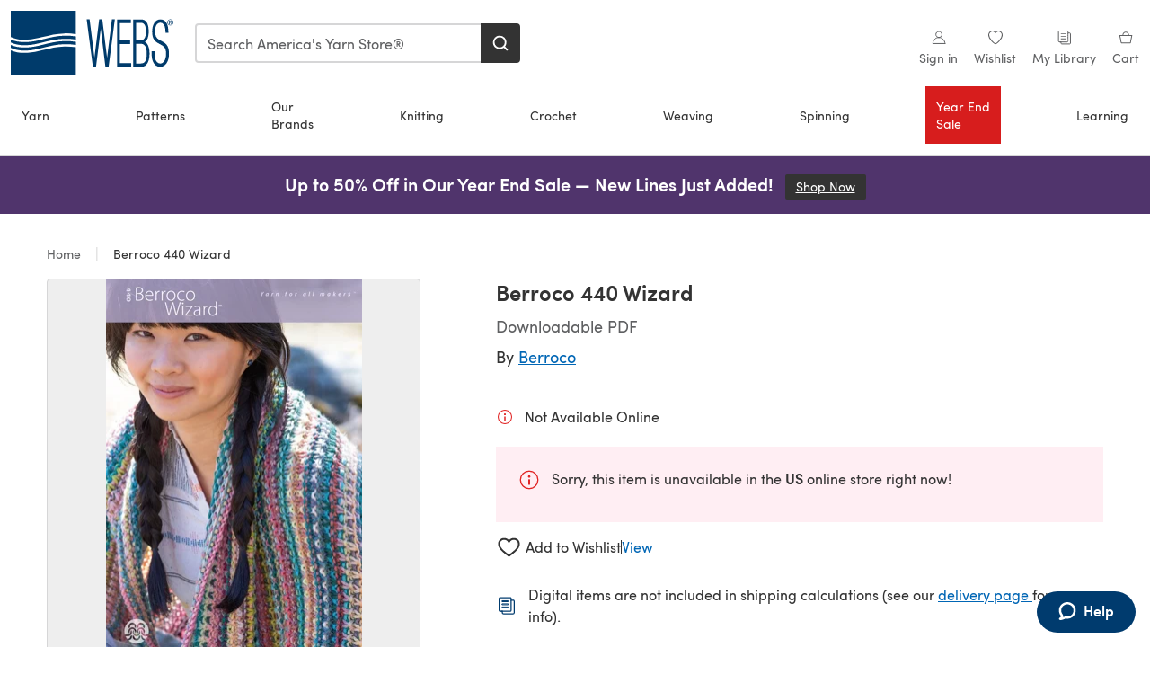

--- FILE ---
content_type: text/html; charset=utf-8
request_url: https://www.yarn.com/products/berroco-440-wizard?via=Z2lkOi8veWFybi9Xb3JrYXJlYTo6Q2F0YWxvZzo6Q2F0ZWdvcnkvNjEzOTdiNDI2NjNmNmYwMDAxOWExMDU3
body_size: 33852
content:
<!doctype html>
<html data-n-head-ssr dir="ltr" lang="en-US" data-n-head="%7B%22dir%22:%7B%22ssr%22:%22ltr%22%7D,%22lang%22:%7B%22ssr%22:%22en-US%22%7D%7D">
  <head >
    <title>Berroco 440 Wizard at WEBS | Yarn.com</title><meta data-n-head="ssr" charset="utf-8"><meta data-n-head="ssr" name="viewport" content="width=device-width, initial-scale=1"><meta data-n-head="ssr" name="format-detection" content="telephone=no"><meta data-n-head="ssr" rel="preload" as="font" type="font/woff2" href="https://cms.prod.lovecrafts.co/media/fonts/sofia_pro_regular.woff2" crossorigin="anonymous"><meta data-n-head="ssr" rel="preload" as="font" type="font/woff2" href="https://cms.prod.lovecrafts.co/media/fonts/sofia_pro_semi_bold.woff2" crossorigin="anonymous"><meta data-n-head="ssr" name="generator" content="Vue Storefront 2"><meta data-n-head="ssr" data-hid="description" name="description" content="Berroco 440 Wizard is a  Knitting pattern by Berroco Design Team, available as a Downloadable PDF. Discover more patterns by Berroco Design Team at WEBS!"><meta data-n-head="ssr" data-hid="robots" name="robots" content="index,follow"><meta data-n-head="ssr" data-hid="og:image" name="og:image" content="https://isv.prod.lovecrafts.co/v1/images/d30992843e29b0bbfe23436a36694cbf/a8dd0beb-4637-4504-a2dd-d6acbfc60543.jpeg/0/-/416x416"><link data-n-head="ssr" rel="icon" type="image/x-icon" href="/icons/favicon-webs.ico"><link data-n-head="ssr" rel="canonical" href="https://www.yarn.com/products/berroco-440-wizard"><link data-n-head="ssr" rel="preload" as="image" fetchpriority="high" href="https://isv.prod.lovecrafts.co/v1/images/d30992843e29b0bbfe23436a36694cbf/a8dd0beb-4637-4504-a2dd-d6acbfc60543.jpeg/0/-/416x416" imagesrcset="https://isv.prod.lovecrafts.co/v1/images/d30992843e29b0bbfe23436a36694cbf/a8dd0beb-4637-4504-a2dd-d6acbfc60543.jpeg/0/-/416x416 416w, https://isv.prod.lovecrafts.co/v1/images/6d0e36065ab79c0617cc96ee4487e3cb/a8dd0beb-4637-4504-a2dd-d6acbfc60543.jpeg/0/-/832x832 832w, https://isv.prod.lovecrafts.co/v1/images/0ac3c6f9d1c89d0d925cd03c139d887d/a8dd0beb-4637-4504-a2dd-d6acbfc60543.jpeg/0/-/1000x1000 1000w" imagesizes="(max-width: 767px) calc(100vw - 32px), 416px"><script data-n-head="ssr" data-hid="consent">
    // Google
    
    window.dataLayer = window.dataLayer || [];
    function gtag() { dataLayer.push(arguments); }
    gtag('consent', 'default', {
      ad_storage: 'granted',
      analytics_storage: 'granted',
      functionality_storage: 'granted',
      personalization_storage: 'granted',
      security_storage: 'granted',
      ad_user_data: 'granted',
      ad_personalization: 'granted'
    });
    gtag('consent', 'default', {
      ad_storage: 'denied',
      analytics_storage: 'denied',
      functionality_storage: 'denied',
      personalization_storage: 'denied',
      security_storage: 'denied',
      ad_user_data: 'denied',
      ad_personalization: 'denied',
      region: ["AT", "BE", "BG", "HR", "CY", "CZ", "DK", "EE", "FI", "FR", "DE", "GR", "HU", "IE", "IT", "LV", "LT", "LU", "MT", "NL", "PL", "PT", "RO", "SK", "SI", "ES", "SE", "NO", "IS", "LI", "GB", "CH", "US-CA", "US-CO", "US-CT", "US-VA", "US-UT"]
    });

    
      // Microsoft
      window.bing5011985 = window.bing5011985 || [];
      window.bing5011985.push('consent', 'default', {
        ad_storage: 'denied'
      });
    
    </script><script data-n-head="ssr" data-hid="rudderlabs-clean">
      const rudderKeys = Object.keys(localStorage).filter(x => x.startsWith('rudder_'));
      if (rudderKeys.length > 21) {
        rudderKeys.forEach(x => localStorage.removeItem(x));
      }
    </script><script data-n-head="ssr" data-hid="rudderlabs">
      (function() {
        "use strict";

        window.RudderSnippetVersion = "3.0.60";
        var identifier = "rudderanalytics";
        if (!window[identifier]) {
          window[identifier] = [];
        }
        var rudderanalytics = window[identifier];
        if (Array.isArray(rudderanalytics)) {
          if (rudderanalytics.snippetExecuted === true && window.console && console.error) {
            console.error("RudderStack JavaScript SDK snippet included more than once.");
          } else {
            rudderanalytics.snippetExecuted = true;
            window.rudderAnalyticsBuildType = "legacy";
            var sdkBaseUrl = "https://events-sdk.prod.lovecrafts.co";
            var sdkVersion = "v3";
            var sdkFileName = "rsa.min.js";
            var scriptLoadingMode = "async";
            var methods = [ "setDefaultInstanceKey", "load", "ready", "page", "track", "identify", "alias", "group", "reset", "setAnonymousId", "startSession", "endSession", "consent" ];
            for (var i = 0; i < methods.length; i++) {
              var method = methods[i];
              rudderanalytics[method] = function(methodName) {
                return function() {
                  if (Array.isArray(window[identifier])) {
                    rudderanalytics.push([ methodName ].concat(Array.prototype.slice.call(arguments)));
                  } else {
                    var _methodName;
                    (_methodName = window[identifier][methodName]) === null || _methodName === undefined || _methodName.apply(window[identifier], arguments);
                  }
                };
              }(method);
            }
            try {
              new Function('class Test{field=()=>{};test({prop=[]}={}){return prop?(prop?.property??[...prop]):import("");}}');
              window.rudderAnalyticsBuildType = "modern";
            } catch (e) {}
            var head = document.head || document.getElementsByTagName("head")[0];
            var body = document.body || document.getElementsByTagName("body")[0];
            window.rudderAnalyticsAddScript = function(url, extraAttributeKey, extraAttributeVal) {
              var scriptTag = document.createElement("script");
              scriptTag.src = url;
              scriptTag.setAttribute("data-loader", "RS_JS_SDK");
              if (extraAttributeKey && extraAttributeVal) {
                scriptTag.setAttribute(extraAttributeKey, extraAttributeVal);
              }
              if (scriptLoadingMode === "async") {
                scriptTag.async = true;
              } else if (scriptLoadingMode === "defer") {
                scriptTag.defer = true;
              }
              if (head) {
                head.insertBefore(scriptTag, head.firstChild);
              } else {
                body.insertBefore(scriptTag, body.firstChild);
              }
            };
            window.rudderAnalyticsMount = function() {
              (function() {
                if (typeof globalThis === "undefined") {
                  var getGlobal = function getGlobal() {
                    if (typeof self !== "undefined") {
                      return self;
                    }
                    if (typeof window !== "undefined") {
                      return window;
                    }
                    return null;
                  };
                  var global = getGlobal();
                  if (global) {
                    Object.defineProperty(global, "globalThis", {
                      value: global,
                      configurable: true
                    });
                  }
                }
              })();
              window.rudderAnalyticsAddScript("".concat(sdkBaseUrl, "/").concat(sdkVersion, "/").concat(window.rudderAnalyticsBuildType, "/").concat(sdkFileName), "data-rsa-write-key", "2erkLjtKgPvvp2JvL9ZflCBVULL");
            };
            if (typeof Promise === "undefined" || typeof globalThis === "undefined") {
              window.rudderAnalyticsAddScript("https://polyfill-fastly.io/v3/polyfill.min.js?version=3.111.0&features=Symbol%2CPromise&callback=rudderAnalyticsMount");
            } else {
              window.rudderAnalyticsMount();
            }
          }
        }
      })();
    </script><script data-n-head="ssr" data-hid="cookieyes-event">
    document.addEventListener('cookieyes_banner_load', (eventData) => {
      const data = eventData.detail;

      const categories = Object.entries(data.categories).reduce((accumulator, [k, v]) => {
        accumulator[v ? 'allowedConsentIds' : 'deniedConsentIds'].push(k);
        return accumulator;
      }, {allowedConsentIds:[], deniedConsentIds:[]});

      const consentOptions={"consentManagement":{"enabled":true,"provider":"custom"}};

      if (data.activeLaw !== 'gdpr' || data.isUserActionCompleted) {
        
          window.bing5011985.push('consent', 'update', {
            ad_storage: data.categories.advertisement ? 'granted' : 'denied'
          });
        
        
        consentOptions.consentManagement = {...consentOptions.consentManagement, ...categories};
      } else {
        consentOptions.preConsent = {"enabled":true,"storage":{"strategy":"anonymousId"},"events":{"delivery":"buffer"}};
      }

      document.addEventListener('cookieyes_consent_update', (eventData) => {
        
          window.bing5011985.push('consent', 'update', {
            ad_storage: eventData.detail.accepted.includes('advertisement') ? 'granted' : 'denied'
          });
        

        rudderanalytics.consent({
          consentManagement: {
            allowedConsentIds: eventData.detail.accepted,
            deniedConsentIds: eventData.detail.rejected
          }
        });
      });

      window.rudderanalytics.load("2TCLl0NEBAe1nVfs1Wl2GGh9nns", "https://events.prod.lovecrafts.co", {
        configUrl: "https://events-api.prod.lovecrafts.co",
        ...consentOptions,
        externalAnonymousIdCookieName: 'ajs_anonymous_id',
        storage: {
          type: "localStorage"
        }
      });
    });
    </script><script data-n-head="ssr" data-hid="cookieyes" src="https://cdn-cookieyes.com/client_data/0b8b6e22eb6b1641aec1974e/script.js" defer></script><script data-n-head="ssr" type="application/ld+json">{"@context":"https://schema.org","@graph":[{"@context":"https://schema.org","@id":"https://www.yarn.com/products/berroco-440-wizard#breadcrumb","@type":"BreadcrumbList","itemListElement":[{"@type":"ListItem","position":1,"item":{"@id":"https://www.yarn.com/","name":"Home"}}]},{"@type":"ImageObject","@id":"https://www.yarn.com/products/berroco-440-wizard#primaryimage","inLanguage":"en-US","url":"https://isv.prod.lovecrafts.co/v1/images/0ac3c6f9d1c89d0d925cd03c139d887d/a8dd0beb-4637-4504-a2dd-d6acbfc60543.jpeg/0/-/1000x1000","contentUrl":"https://isv.prod.lovecrafts.co/v1/images/0ac3c6f9d1c89d0d925cd03c139d887d/a8dd0beb-4637-4504-a2dd-d6acbfc60543.jpeg/0/-/1000x1000","width":390,"height":390},{"@context":"https://schema.org","@type":"Product","mainEntityOfPage":{"@id":"https://www.yarn.com/products/berroco-440-wizard#webpage"},"description":"<p><span style=\"font-size:11.0pt;line-height:107%;\nfont-family:&quot;Cambria&quot;,serif;mso-fareast-font-family:Calibri;mso-fareast-theme-font:\nminor-latin;mso-bidi-font-family:Arial;color:#222222;mso-ansi-language:EN-US;\nmso-fareast-language:EN-US;mso-bidi-language:AR-SA\"></span>Berroco 440 Wizard is a stunning collection of 6 knitting and crochet patterns featuring fun and stripey accessories and garments. The collection includes a blanket with an all-over slip stitch pattern, a raglan sleeve pullover, a hat and mitten set, a lace scarf, a cardigan with a curved hem, and a crocheted Möbius cowl. Berroco Wizard is a self-striping blend of superwash Merino wool and a touch of nylon that works up quickly on large needles and hooks. Grab your needles or hook and watch the colors unfold like magic as you work with Wizard!<br><br><br>This booklet was updated 03/02/2023. If you have purchased the PDF, the newest version is <a href=\"/users/patterns\">available in your pattern library</a>.<br></p>","name":"Berroco 440 Wizard","image":{"@id":"https://isv.prod.lovecrafts.co/v1/images/0ac3c6f9d1c89d0d925cd03c139d887d/a8dd0beb-4637-4504-a2dd-d6acbfc60543.jpeg/0/-/1000x1000#primaryimage"},"offers":{"@type":"Offer","availability":"https://schema.org/InStock","price":"12.95","priceCurrency":"USD"},"sku":"20023448","brand":{"@type":"Brand","name":"Berroco"}}]}</script><link rel="preload" href="https://assets.prod.lovecrafts.co/_nuxt/cf180a9.modern.js" as="script"><link rel="preload" href="https://assets.prod.lovecrafts.co/_nuxt/c4446fe.modern.js" as="script"><link rel="preload" href="https://assets.prod.lovecrafts.co/_nuxt/css/9a16365.css" as="style"><link rel="preload" href="https://assets.prod.lovecrafts.co/_nuxt/956afb4.modern.js" as="script"><link rel="preload" href="https://assets.prod.lovecrafts.co/_nuxt/css/7ebca59.css" as="style"><link rel="preload" href="https://assets.prod.lovecrafts.co/_nuxt/5256c56.modern.js" as="script"><link rel="stylesheet" href="https://assets.prod.lovecrafts.co/_nuxt/css/9a16365.css"><link rel="stylesheet" href="https://assets.prod.lovecrafts.co/_nuxt/css/7ebca59.css">
  </head>
  <body class="webs" data-n-head="%7B%22class%22:%7B%22ssr%22:%22webs%22%7D%7D">
    <div data-server-rendered="true" id="__nuxt"><!----><div id="__layout"><div class="layout non-js" data-v-e1262b6a><a href="#main-content" class="visually-hidden" data-v-e1262b6a>Skip to main content</a> <div data-v-67432fbc data-v-e1262b6a><noscript data-v-67432fbc><div class="sf-notification noscript-warning color-warning" data-v-67432fbc><span role="none" class="sf-notification__icon sf-icon" style="--icon-size:24px;" data-v-67432fbc><svg width="24" height="24" viewBox="0 0 24 24" fill="none" xmlns="http://www.w3.org/2000/svg" role="none"><path stroke="var(--icon-color)" d="M12 21C16.9706 21 21 16.9706 21 12C21 7.02944 16.9706 3 12 3C7.02944 3 3 7.02944 3 12C3 16.9706 7.02944 21 12 21Z" stroke-width="1.25"></path><path fill="var(--icon-color)" d="M12 9.74999C11.3233 9.74999 10.7143 9.17856 10.7143 8.46427C10.7143 7.74999 11.3233 7.17856 12 7.17856C12.6767 7.17856 13.2857 7.74999 13.2857 8.46427C13.2857 9.17856 12.7444 9.74999 12 9.74999Z"></path><path fill="var(--icon-color)" d="M12.3214 11.3571H11.6786C11.3235 11.3571 11.0357 11.645 11.0357 12V16.5C11.0357 16.855 11.3235 17.1429 11.6786 17.1429H12.3214C12.6765 17.1429 12.9643 16.855 12.9643 16.5V12C12.9643 11.645 12.6765 11.3571 12.3214 11.3571Z"></path></svg></span> <div><div class="sf-notification__title smartphone-only display-none">
          
        </div> <strong data-v-67432fbc>JavaScript seems to be disabled in your browser.</strong> <p class="noscript-text" data-v-67432fbc>You must have JavaScript enabled in your browser to utilize the functionality of this website.</p> <a href="https://www.enable-javascript.com/en" rel="noopener noreferrer" target="_blank" data-v-67432fbc>Enable JavaScript
        </a></div> <button type="button" aria-label="Close notification" class="display-none sf-button--pure sf-notification__close sf-button"><span class="sf-icon color-white" style="--icon-color:;--icon-size:;"><svg viewBox="0 0 24 24" preserveAspectRatio="none" class="sf-icon-path"><defs><linearGradient id="linearGradient-1194684" x1="0" y1="0" x2="1" y2="0"><stop offset="1" stop-color="var(--icon-color)"></stop> <stop offset="0" stop-color="var(--icon-color-negative, var(--c-gray-variant))"></stop></linearGradient></defs> <path d="M21.261 2.22a.748.748 0 00-1.057 0l-8.464 8.463-8.463-8.464a.748.748 0 10-1.058 1.058l8.464 8.463-8.464 8.464a.748.748 0 101.058 1.057l8.463-8.463 8.464 8.463a.748.748 0 101.057-1.057l-8.463-8.464 8.463-8.463a.748.748 0 000-1.058z" fill="var(--icon-color)" style="height:100%;"></path></svg></span></button></div></noscript></div> <!----> <div id="layout" data-v-e1262b6a><div class="app-header" data-v-e1262b6a><div class="the-header-wrapper"><div class="the-header"><div active-sidebar="activeSidebar" class="sf-header"><div class="sf-header__wrapper"><header class="sf-header__header">​ <div class="sf-header__aside"></div> <div class="sf-header__actions"><div class="logo-container"><button aria-label="Open mobile menu" class="sf-header__hamburger smartphone-only"><span role="none" class="sf-header__icon sf-icon" style="--icon-size:25px;"><svg width="24" height="24" viewBox="0 0 24 24" fill="none" xmlns="http://www.w3.org/2000/svg" role="none"><path d="M3.75 4.5H20.25C20.7 4.5 21 4.8 21 5.25C21 5.7 20.7 6 20.25 6H3.75C3.3 6 3 5.7 3 5.25C3 4.8 3.3 4.5 3.75 4.5Z" fill="var(--icon-color)"></path><path d="M3.75 11.25H20.25C20.7 11.25 21 11.55 21 12C21 12.45 20.7 12.75 20.25 12.75H3.75C3.3 12.75 3 12.45 3 12C3 11.55 3.3 11.25 3.75 11.25Z" fill="var(--icon-color)"></path><path d="M3.75 18H20.25C20.7 18 21 18.3 21 18.75C21 19.2 20.7 19.5 20.25 19.5H3.75C3.3 19.5 3 19.2 3 18.75C3 18.3 3.3 18 3.75 18Z" fill="var(--icon-color)"></path></svg></span> <span class="sf-header__icon-label">Menu</span></button> <a href="/" class="sf-header__logo"><span class="sf-header__logo-image sf-icon"><svg id="b" xmlns="http://www.w3.org/2000/svg" viewBox="0 0 212.6 85.04"><title>WEBS</title><defs><style>.d{fill:#003b6b;}.e{fill:#fff;}</style></defs><g id="c"><polygon points="132.24 11.34 125.9 61.57 119.65 11.34 115.58 11.34 109.37 61.55 103.03 11.34 99.21 11.34 107.28 72.99 107.37 73.7 111.39 73.7 117.63 23.58 123.68 73.27 123.73 73.7 127.85 73.7 136.06 11.34 132.24 11.34" class="d"></polygon><polygon points="142.59 68.91 142.59 43.76 156.04 43.76 156.04 38.89 142.59 38.89 142.59 16.29 157.01 16.29 157.01 11.42 139.02 11.42 139.02 73.78 157.44 73.78 157.44 68.91 142.59 68.91" class="d"></polygon><path d="m175.26,40.95c3.24-1.98,5.01-6.73,5.01-13.58,0-10.74-3.25-15.96-9.94-15.96h-10.19v62.36h10.48c6.65,0,10.78-6.64,10.78-17.32,0-8.11-2.22-13.66-6.14-15.51Zm-11.49-2.06V15.95h6.8c4.08,0,6.15,3.84,6.15,11.43s-2.5,11.51-7.03,11.51h-5.92Zm14,17.49c0,9.14-2.28,12.87-7.88,12.87h-6.12v-25.83h6.02c3.43,0,7.98,1.34,7.98,12.96Z" class="d"></path><path d="m199.03,40.85l-5.43-3.05c-3.38-1.84-4.96-5.23-4.96-10.67,0-9.91,4.39-11.39,7.01-11.39,4.32,0,6.6,4.28,6.6,12.38v.79h3.79v-.79c0-13.86-5.76-16.77-10.6-16.77-6.34,0-10.6,6.47-10.6,16.11,0,7.68,2.27,12.05,7.83,15.1l4.14,2.3c4.05,2.28,6.25,4.85,6.25,11.91s-3.21,12.55-7.62,12.55-7.47-5.01-7.47-12.47v-3.84h-3.79v4.66c0,7.39,2.95,16.03,11.26,16.03,6.72,0,11.41-7.07,11.41-17.18,0-9.37-3.13-13.04-7.83-15.67Z" class="d"></path><path d="m204.95,13.72c.21-.48.5-.9.86-1.25.37-.35.79-.63,1.27-.83.48-.2,1-.3,1.54-.3s1.05.1,1.53.3c.48.2.9.48,1.26.83.36.35.65.77.86,1.25.21.48.32,1,.32,1.55s-.11,1.1-.32,1.58c-.21.48-.5.9-.86,1.26-.36.36-.78.63-1.26.83-.48.2-.99.3-1.53.3s-1.06-.1-1.54-.3c-.49-.2-.91-.48-1.27-.83-.36-.36-.65-.78-.86-1.26-.21-.48-.32-1.01-.32-1.58s.1-1.08.32-1.55Zm.65,2.9c.17.41.4.77.69,1.07.29.3.64.54,1.04.71.4.17.83.26,1.3.26s.88-.08,1.28-.26c.39-.17.74-.41,1.03-.71.29-.31.52-.66.69-1.07.16-.41.25-.86.25-1.35s-.08-.92-.25-1.33c-.17-.41-.39-.76-.69-1.06-.29-.3-.64-.54-1.03-.71-.4-.17-.82-.26-1.28-.26s-.9.09-1.3.26c-.4.17-.74.41-1.04.71-.29.3-.52.65-.69,1.06-.17.41-.25.85-.25,1.33s.08.94.25,1.35Zm3.27-3.65c.55,0,.96.11,1.23.33.26.22.4.55.4.99s-.12.72-.35.92c-.23.19-.53.31-.87.35l1.32,2.04h-.77l-1.26-1.99h-.76v1.99h-.72v-4.62h1.79Zm-.32,2.05c.16,0,.32,0,.46-.02.14-.01.27-.04.39-.09.11-.05.2-.12.27-.23.07-.1.1-.25.1-.43,0-.15-.03-.28-.09-.37-.06-.09-.14-.16-.23-.21-.1-.05-.21-.08-.33-.1-.12-.02-.25-.03-.37-.03h-.96v1.48h.76Z" class="d"></path><rect y="21.26" width="85.04" height="42.52" class="e"></rect><path d="m70.07,32.7c-9.57.18-18.73,2.45-28.44,4.85-1.66.41-3.33.82-5,1.23-6.79,1.59-13,2.39-18.67,2.39-6.7,0-12.66-1.12-17.97-3.35v3.81c9.39,4.35,21.16,4.79,35.94,1.33,1.65-.4,3.31-.81,4.96-1.22,9.88-2.45,19.21-4.76,29.11-4.94,5.08-.14,10.12.2,15.03.96v-4.06c-4.87-.78-9.89-1.12-14.97-.99Z" class="d"></path><path d="m35.94,50.05c1.66-.4,3.32-.81,4.97-1.22,9.88-2.44,19.21-4.75,29.1-4.94,5.07-.14,10.12.2,15.03.96v-4.06c-4.88-.78-9.9-1.12-14.97-.99-9.57.18-18.74,2.45-28.45,4.85-1.65.41-3.32.82-4.99,1.22-6.79,1.59-13,2.39-18.67,2.39-6.7,0-12.66-1.12-17.97-3.35v3.8c9.39,4.36,21.16,4.8,35.94,1.33Z" class="d"></path><path d="m35.94,35.86c1.66-.4,3.32-.81,4.97-1.22,9.88-2.45,19.2-4.75,29.09-4.94,5.08-.14,10.13.2,15.03.96V0H0v34.53c9.39,4.35,21.16,4.8,35.94,1.33Z" class="d"></path><path d="m70.07,46.89c-9.57.18-18.74,2.45-28.45,4.85-1.66.41-3.32.82-4.99,1.22-6.79,1.59-13,2.39-18.67,2.39-6.7,0-12.66-1.12-17.97-3.35v33.04h85.04v-37.16c-4.88-.78-9.9-1.13-14.97-.99Z" class="d"></path></g></svg></span></a> <a href="/cart" class="smartphone-only lc-link--pure sf-header__cart"><span role="none" class="sf-header__icon sf-icon" style="--icon-size:25px;"><svg width="25" height="25" viewBox="0 0 25 25" fill="none" xmlns="http://www.w3.org/2000/svg" role="none"><path d="M16.7558 9.77767C16.3958 9.77767 16.1258 9.50767 16.1258 9.14767C16.1258 6.89767 14.5958 5.18767 12.6158 5.18767C10.5458 5.18767 9.10579 6.80767 9.10579 8.96767C9.10579 9.32767 8.83579 9.59767 8.47579 9.59767C8.11579 9.59767 7.93579 9.41767 7.93579 9.05767C7.93579 6.17767 9.91579 4.01767 12.6158 4.01767C15.2258 4.01767 17.2958 6.26767 17.2958 9.14767C17.2958 9.50767 17.1158 9.77767 16.7558 9.77767Z" fill="var(--icon-color)"></path><path d="M18.9157 20.2177H6.31572C6.04572 20.2177 5.77572 19.9477 5.68572 19.6777L3.61572 9.41767C3.61572 9.23767 3.61572 8.96767 3.70572 8.87767C3.79572 8.69767 3.97572 8.60767 4.15572 8.60767H20.9857C21.1657 8.60767 21.3457 8.69767 21.4357 8.87767C21.6157 9.05767 21.6157 9.23767 21.6157 9.41767L19.5457 19.6777C19.4557 19.9477 19.2757 20.2177 18.9157 20.2177ZM6.76572 18.9577H18.4657L20.2657 9.86767H4.96572L6.76572 18.9577Z" fill="var(--icon-color)"></path></svg></span> <div class="cart-badge-wrapper" style="display:none;"><span class="sf-badge--number cart-badge sf-badge">0</span></div> <span class="sf-header__icon-label">Cart</span></a> <form autocomplete="off" method="get" action="/search" role="search" class="search-wrapper"><div class="sf-search-bar sf-header__search"><div data-testid="q" class="sf-input"><div class="sf-input__wrapper"><input id="q" name="q" type="search" role="combobox" aria-controls="search-autocomplete" aria-autocomplete="both" aria-haspopup="dialog" aria-expanded="false" placeholder="Search America's Yarn Store®" aria-label="Search" value=""> <span class="sf-input__bar"></span> <label for="q" class="sf-input__label will-change display-none"></label> <!----></div> <div class="sf-input__error-message"><div class="display-none"></div></div></div> <div id="search-autocomplete" role="dialog" hidden="hidden" class="autocomplete"><div hidden="hidden" class="type-headers-wrapper"><ul class="type-headers"><li data-list="text-suggestions"><button type="button" class="sf-button sf-button--pure type-headers__tab-btn">
          Products<span class="count count--products"></span></button></li> <li data-list="articles"><button type="button" class="sf-button sf-button--pure type-headers__tab-btn">
          Articles<span class="count count--articles"></span></button></li></ul></div> <div hidden="hidden" data-list="recent-searches" class="suggestion-list text"><header><h4>Recent Searches</h4> <button type="button" aria-label="Recent Searches Clear" class="sf-button sf-button--text clear-all">
        Clear
      </button></header> <ul aria-label="Recent Searches"></ul></div> <div hidden="hidden" data-list="text-suggestions" class="suggestion-list text"><h4 aria-hidden="true" class="suggestion-list__title">
      Products <span class="count count--products"></span></h4> <ul aria-label="Products"></ul> <button type="submit" class="sf-button autocomplete__see-all">
      See all search results
    </button></div> <div hidden="hidden" data-list="articles" class="suggestion-list image"><h4 aria-hidden="true" class="suggestion-list__title">
      Articles <span class="count count--articles"></span></h4> <ul aria-label="Articles"></ul></div> <div hidden="hidden" aria-live="polite" class="no-results"><span>No matches found for '<strong></strong>'</span></div></div> <button type="submit" aria-label="Search" class="search-button sf-button"><span role="none" class="sf-icon" style="--icon-color:var(--c-white);--icon-size:20px;"><svg viewBox="0 0 24 24" preserveAspectRatio="none" role="none" class="sf-icon-path"><title></title> <!----> <path d="M21.668 20.108l-3.59-3.562c2.803-3.588 2.508-8.698-.713-11.917A8.948 8.948 0 0010.998 2c-2.41 0-4.671.934-6.368 2.629A8.937 8.937 0 002 10.992c0 2.408.934 4.669 2.63 6.364a8.948 8.948 0 006.368 2.628 8.893 8.893 0 005.532-1.916l3.565 3.612c.22.221.492.32.786.32.295 0 .566-.123.787-.32.443-.417.443-1.13 0-1.572zm-3.884-9.116a6.723 6.723 0 01-1.992 4.792 6.777 6.777 0 01-4.794 1.99 6.773 6.773 0 01-4.795-1.99 6.769 6.769 0 01-1.991-4.792c0-1.818.712-3.514 1.991-4.791a6.777 6.777 0 014.795-1.99c1.819 0 3.516.711 4.794 1.99a6.729 6.729 0 011.992 4.791z" fill="var(--icon-color)" style="height:100%;"></path></svg></span></button></div> <button type="reset" aria-label="Clear search" class="clear"><span role="none" class="sf-icon" style="--icon-size:14px;"><svg height="14" viewBox="0 0 14 14" width="14" xmlns="http://www.w3.org/2000/svg" role="none"><path d="m32 11v16m-8-8h16" fill="none" stroke="currentColor" stroke-linecap="round" stroke-linejoin="round" stroke-width="1.5" transform="matrix(.70710678 -.70710678 .70710678 .70710678 -29.062446 16.192388)"></path></svg></span></button></form></div> <div class="sf-header__icons"><a href="/account" data-testid="accountIcon" class="lc-link--pure sf-header__action"><span role="none" class="sf-header__icon sf-icon" style="--icon-size:1.25rem;"><svg width="25" height="25" viewBox="0 0 25 25" fill="none" xmlns="http://www.w3.org/2000/svg" role="none"><g clip-path="url(#clip0)"><path d="M21.0051 20.5552C21.0051 15.9146 17.2083 12.1177 12.5676 12.1177C7.927 12.1177 4.13013 15.9146 4.13013 20.5552H21.0051Z" stroke="var(--icon-color)" stroke-width="1.25" stroke-miterlimit="10" stroke-linecap="round" stroke-linejoin="round"></path><path d="M12.5676 12.1177C14.8976 12.1177 16.7864 10.2289 16.7864 7.89893C16.7864 5.56897 14.8976 3.68018 12.5676 3.68018C10.2377 3.68018 8.34888 5.56897 8.34888 7.89893C8.34888 10.2289 10.2377 12.1177 12.5676 12.1177Z" stroke="var(--icon-color)" stroke-width="1.25" stroke-miterlimit="10" stroke-linecap="round" stroke-linejoin="round"></path></g><defs><clipPath id="clip0"><rect width="24" height="24" fill="white" transform="translate(0.567627 0.117676)"></rect></clipPath></defs></svg></span> <div class="notifications-badge-wrapper" style="display:none;"><span class="sf-badge--number notifications-badge sf-badge">
                
              </span></div> <span class="header-action-text">Sign in</span></a> <a href="/account/wishlist" data-testid="wishlistIcon" class="lc-link--pure sf-header__action"><span role="none" class="sf-header__icon sf-icon" style="--icon-size:1.25rem;"><svg width="24" height="24" viewBox="0 0 24 24" fill="none" xmlns="http://www.w3.org/2000/svg" role="none"><path d="M15.8842 3C14.5579 3 12.9474 3.94737 12 5.17895C11.0526 3.94737 9.44211 3 8.11579 3C5.36842 3 3 5.46316 3 8.30526C3 13.8 11.0526 20.0526 12 20.0526C12.9474 20.0526 21 13.8 21 8.30526C21 5.46316 18.6316 3 15.8842 3Z" stroke="currentColor" stroke-width="1.25" stroke-linecap="round" stroke-linejoin="round"></path></svg></span> <span class="header-action-text">
              Wishlist
            </span></a> <a href="/account/library" data-testid="libraryIcon" class="lc-link--pure sf-header__action"><span role="none" class="sf-header__icon sf-icon" style="--icon-size:1.25rem;"><svg width="25" height="25" viewBox="0 0 25 25" fill="none" xmlns="http://www.w3.org/2000/svg" role="none"><path fill-rule="evenodd" clip-rule="evenodd" d="M19.5383 5.88691H17.1088V4.15243C17.1088 3.58076 16.6466 3.11768 16.0767 3.11768H4.98704C4.42037 3.11768 3.95496 3.58433 3.95496 4.15674V17.3094C3.95496 17.8812 4.41897 18.3484 4.98704 18.3484H7.41649V20.0786C7.41649 20.6504 7.8805 21.1177 8.44858 21.1177H19.5383C20.1049 21.1177 20.5703 20.651 20.5703 20.0786V6.92597C20.5703 6.3542 20.1063 5.88691 19.5383 5.88691Z" stroke="var(--icon-color)" stroke-width="1.25"></path><path d="M5.73975 18.3484H16.0767C16.6432 18.3484 17.1088 17.8809 17.1088 17.3073C17.1088 16.9248 17.1088 13.128 17.1088 5.91681" stroke="var(--icon-color)" stroke-width="1.25"></path><path d="M7.07043 6.57922H13.9935V7.61768H7.07043V6.57922ZM7.07043 10.0408H13.9935V11.0792H7.07043V10.0408ZM7.07043 13.5023H13.9935V14.5408H7.07043V13.5023Z" fill="var(--icon-color)"></path></svg></span> <span class="header-action-text">My Library</span></a> <a href="/cart" data-testid="cartIcon" class="lc-link--pure sf-header__action"><span role="none" class="sf-header__icon sf-icon" style="--icon-size:1.25rem;"><svg width="25" height="25" viewBox="0 0 25 25" fill="none" xmlns="http://www.w3.org/2000/svg" role="none"><path d="M16.7558 9.77767C16.3958 9.77767 16.1258 9.50767 16.1258 9.14767C16.1258 6.89767 14.5958 5.18767 12.6158 5.18767C10.5458 5.18767 9.10579 6.80767 9.10579 8.96767C9.10579 9.32767 8.83579 9.59767 8.47579 9.59767C8.11579 9.59767 7.93579 9.41767 7.93579 9.05767C7.93579 6.17767 9.91579 4.01767 12.6158 4.01767C15.2258 4.01767 17.2958 6.26767 17.2958 9.14767C17.2958 9.50767 17.1158 9.77767 16.7558 9.77767Z" fill="var(--icon-color)"></path><path d="M18.9157 20.2177H6.31572C6.04572 20.2177 5.77572 19.9477 5.68572 19.6777L3.61572 9.41767C3.61572 9.23767 3.61572 8.96767 3.70572 8.87767C3.79572 8.69767 3.97572 8.60767 4.15572 8.60767H20.9857C21.1657 8.60767 21.3457 8.69767 21.4357 8.87767C21.6157 9.05767 21.6157 9.23767 21.6157 9.41767L19.5457 19.6777C19.4557 19.9477 19.2757 20.2177 18.9157 20.2177ZM6.76572 18.9577H18.4657L20.2657 9.86767H4.96572L6.76572 18.9577Z" fill="var(--icon-color)"></path></svg></span> <div class="cart-badge-wrapper" style="display:none;"><span class="sf-badge--number cart-badge sf-badge">0</span></div> <span class="header-action-text">Cart</span></a></div> <nav class="sf-header__navigation"><div id="menu-backdrop"></div> <div class="nav-wrapper"><!----> <div data-target="Yarn" class="sf-header-navigation-item sale-none has-children"><div class="sf-header-navigation-item__item"><a href="/pages/yarn" class="sf-link sf-header-navigation-item__link lc-link--pure">Yarn</a></div></div><div data-target="Patterns" class="sf-header-navigation-item sale-none has-children"><div class="sf-header-navigation-item__item"><a href="/pages/patterns-projects" class="sf-link sf-header-navigation-item__link lc-link--pure">Patterns</a></div></div><div data-target="Our Brands" class="sf-header-navigation-item sale-none has-children"><div class="sf-header-navigation-item__item"><a href="/pages/our-brands" class="sf-link sf-header-navigation-item__link lc-link--pure">Our Brands</a></div></div><div data-target="Knitting" class="sf-header-navigation-item sale-none has-children"><div class="sf-header-navigation-item__item"><a href="/pages/knitting" class="sf-link sf-header-navigation-item__link lc-link--pure">Knitting</a></div></div><div data-target="Crochet" class="sf-header-navigation-item sale-none has-children"><div class="sf-header-navigation-item__item"><a href="/pages/crochet" class="sf-link sf-header-navigation-item__link lc-link--pure">Crochet</a></div></div><div data-target="Weaving" class="sf-header-navigation-item sale-none has-children"><div class="sf-header-navigation-item__item"><a href="/pages/weaving" class="sf-link sf-header-navigation-item__link lc-link--pure">Weaving</a></div></div><div data-target="Spinning" class="sf-header-navigation-item sale-none has-children"><div class="sf-header-navigation-item__item"><a href="/pages/spinning" class="sf-link sf-header-navigation-item__link lc-link--pure">Spinning</a></div></div><div data-target="Year End Sale" class="sf-header-navigation-item sale-big has-children"><div class="sf-header-navigation-item__item"><a href="/categories/year-end-blowout-sale" class="sf-link sf-header-navigation-item__link lc-link--pure">Year End Sale</a></div></div><div data-target="Learning" class="sf-header-navigation-item sale-none has-children"><div class="sf-header-navigation-item__item"><a href="/pages/learning-center" class="sf-link sf-header-navigation-item__link lc-link--pure">Learning</a></div></div></div> <div class="sf-mega-menu hide-mobile"><div class="sf-bar sf-mega-menu__bar"><div><button type="button" aria-label="back" class="sf-button--pure sf-bar__icon sf-button"><span class="sf-icon" style="--icon-color:;--icon-size:0.875rem;"><svg viewBox="0 0 24 24" preserveAspectRatio="none" class="sf-icon-path"><defs><linearGradient id="linearGradient-1195096" x1="0" y1="0" x2="1" y2="0"><stop offset="1" stop-color="var(--icon-color)"></stop> <stop offset="0" stop-color="var(--icon-color-negative, var(--c-gray-variant))"></stop></linearGradient></defs> <path d="M15.636 2L17 3.6 9.746 12 17 20.4 15.636 22 7 12z" fill="var(--icon-color)" style="height:100%;"></path></svg></span></button></div> <div><div class="sf-bar__title">Menu</div></div> <div><button type="button" aria-label="close" class="display-none sf-button--pure sf-bar__icon sf-button"><span class="sf-icon" style="--icon-color:;--icon-size:14px;"><svg viewBox="0 0 24 24" preserveAspectRatio="none" class="sf-icon-path"><defs><linearGradient id="linearGradient-1195097" x1="0" y1="0" x2="1" y2="0"><stop offset="1" stop-color="var(--icon-color)"></stop> <stop offset="0" stop-color="var(--icon-color-negative, var(--c-gray-variant))"></stop></linearGradient></defs> <path d="M21.261 2.22a.748.748 0 00-1.057 0l-8.464 8.463-8.463-8.464a.748.748 0 10-1.058 1.058l8.464 8.463-8.464 8.464a.748.748 0 101.058 1.057l8.463-8.463 8.464 8.463a.748.748 0 101.057-1.057l-8.463-8.464 8.463-8.463a.748.748 0 000-1.058z" fill="var(--icon-color)" style="height:100%;"></path></svg></span></button></div></div> <div class="sf-mega-menu__content"><div class="sf-mega-menu__menu"><div class="menu-item-level-1 sale-none"><div class="sf-mega-menu-column is-active"><a href="/pages/yarn" data-label="Yarn" class="menu-link lc-link--pure sale-none" style="display:none;">
                  Yarn
                  <span role="none" class="open-right sf-icon" style="--icon-color:var(--c-black);--icon-size:18px;"><svg viewBox="0 0 24 24" preserveAspectRatio="none" role="none" class="sf-icon-path"><title></title> <!----> <path d="M8.364 22L7 20.4l7.254-8.4L7 3.6 8.364 2 17 12z" fill="var(--icon-color)" style="height:100%;"></path></svg></span></a> <div class="sf-mega-menu-column__content"> <ul class="sf-list menu-content-level-1" style="display:none;"><li class="sf-list__item"><a href="/pages/yarn" class="menu-item-level-2 lc-link--pure no-child">
                    All Yarn
                    <!----></a> <ul class="sf-list"></ul></li><li class="sf-list__item"><a href="/categories/knitting-yarn" class="menu-item-level-2 lc-link--pure no-child">
                    Knitting Yarn
                    <!----></a> <ul class="sf-list"></ul></li><li class="sf-list__item"><a href="/categories/crochet-yarn" class="menu-item-level-2 lc-link--pure no-child">
                    Crochet Yarn
                    <!----></a> <ul class="sf-list"></ul></li><li class="sf-list__item"><a href="/categories/weaving-yarn" class="menu-item-level-2 lc-link--pure no-child">
                    Weaving Yarn
                    <!----></a> <ul class="sf-list"></ul></li><li class="sf-list__item"><a href="/categories/yarn-value-packs" class="menu-item-level-2 lc-link--pure no-child">
                    Yarn Value Packs
                    <!----></a> <ul class="sf-list"></ul></li><li class="sf-list__item"><a href="/pages/yarn" class="menu-item-level-2 lc-link--pure">
                    Yarn
                    <span role="none" class="open-right sf-icon" style="--icon-size:18px;"><svg viewBox="0 0 24 24" preserveAspectRatio="none" role="none" class="sf-icon-path"><title></title> <!----> <path d="M8.364 22L7 20.4l7.254-8.4L7 3.6 8.364 2 17 12z" fill="var(--icon-color)" style="height:100%;"></path></svg></span></a> <ul class="sf-list"><li class="sf-list__item menu-item-level-3"><a href="/categories/closeout-yarns" class="lc-link--pure">Closeout Yarn</a></li><li class="sf-list__item menu-item-level-3"><a href="/categories/new-yarn?sort=newest" class="lc-link--pure">New Yarn</a></li><li class="sf-list__item menu-item-level-3"><a href="/categories/trendy" class="lc-link--pure">Trendy Yarns</a></li><li class="sf-list__item menu-item-level-3"><a href="/categories/valley-yarns" class="lc-link--pure">Valley Yarns</a></li><li class="sf-list__item menu-item-level-3"><a href="/categories/weaving-yarn" class="lc-link--pure">Weaving Yarn</a></li><li class="sf-list__item menu-item-level-3"><a href="/categories/yarn-bundles-and-sets" class="lc-link--pure">Yarn Bundles &amp; Sets</a></li></ul></li><li class="sf-list__item"><a href="/categories/yarn-by-weight" class="menu-item-level-2 lc-link--pure">
                    Yarn by Weight
                    <span role="none" class="open-right sf-icon" style="--icon-size:18px;"><svg viewBox="0 0 24 24" preserveAspectRatio="none" role="none" class="sf-icon-path"><title></title> <!----> <path d="M8.364 22L7 20.4l7.254-8.4L7 3.6 8.364 2 17 12z" fill="var(--icon-color)" style="height:100%;"></path></svg></span></a> <ul class="sf-list"><li class="sf-list__item menu-item-level-3"><a href="/categories/yarn-by-weight" class="lc-link--pure">All Yarn Weights</a></li><li class="sf-list__item menu-item-level-3"><a href="/categories/lace-weight-yarn" class="lc-link--pure">Lace</a></li><li class="sf-list__item menu-item-level-3"><a href="/categories/fingering-weight-yarn" class="lc-link--pure">Fingering</a></li><li class="sf-list__item menu-item-level-3"><a href="/categories/sock-yarn" class="lc-link--pure">Sock</a></li><li class="sf-list__item menu-item-level-3"><a href="/categories/sport-weight-yarn" class="lc-link--pure">Sport</a></li><li class="sf-list__item menu-item-level-3"><a href="/categories/dk-weight-yarn" class="lc-link--pure">DK</a></li><li class="sf-list__item menu-item-level-3"><a href="/categories/worsted-weight-yarn" class="lc-link--pure">Worsted</a></li><li class="sf-list__item menu-item-level-3"><a href="/categories/heavy-worsted-weight-yarn" class="lc-link--pure">Heavy Worsted &amp; Aran</a></li><li class="sf-list__item menu-item-level-3"><a href="/categories/bulky-weight-yarn" class="lc-link--pure">Bulky</a></li><li class="sf-list__item menu-item-level-3"><a href="/categories/super-bulky-weight-yarn" class="lc-link--pure">Super Bulky</a></li><li class="sf-list__item menu-item-level-3"><a href="/categories/novelty-yarn" class="lc-link--pure">Novelty</a></li></ul></li><li class="sf-list__item"><a href="/categories/yarn-by-fiber" class="menu-item-level-2 lc-link--pure">
                    Yarn by Fiber
                    <span role="none" class="open-right sf-icon" style="--icon-size:18px;"><svg viewBox="0 0 24 24" preserveAspectRatio="none" role="none" class="sf-icon-path"><title></title> <!----> <path d="M8.364 22L7 20.4l7.254-8.4L7 3.6 8.364 2 17 12z" fill="var(--icon-color)" style="height:100%;"></path></svg></span></a> <ul class="sf-list"><li class="sf-list__item menu-item-level-3"><a href="/categories/acrylic-microfiber-yarn" class="lc-link--pure">Acrylic &amp; Microfiber</a></li><li class="sf-list__item menu-item-level-3"><a href="/categories/alpaca-yarn" class="lc-link--pure">Alpaca</a></li><li class="sf-list__item menu-item-level-3"><a href="/categories/bamboo-yarn" class="lc-link--pure">Bamboo</a></li><li class="sf-list__item menu-item-level-3"><a href="/categories/cashmere-yarn" class="lc-link--pure">Cashmere</a></li><li class="sf-list__item menu-item-level-3"><a href="/categories/cotton-yarn" class="lc-link--pure">Cotton</a></li><li class="sf-list__item menu-item-level-3"><a href="/categories/yarn-by-fiber" class="lc-link--pure">Linen, Hemp &amp; Flax</a></li><li class="sf-list__item menu-item-level-3"><a href="/categories/mohair-yarn" class="lc-link--pure">Mohair</a></li><li class="sf-list__item menu-item-level-3"><a href="/categories/rayon-modal-viscose-yarn" class="lc-link--pure">Rayon, Modal &amp; Viscose</a></li><li class="sf-list__item menu-item-level-3"><a href="/categories/silk-yarn" class="lc-link--pure">Silk</a></li><li class="sf-list__item menu-item-level-3"><a href="/categories/tencel-yarn" class="lc-link--pure">Tencel</a></li><li class="sf-list__item menu-item-level-3"><a href="/categories/wool-yarn" class="lc-link--pure">Wool</a></li><li class="sf-list__item menu-item-level-3"><a href="/categories/non-wool-yarn" class="lc-link--pure">Non Wool Yarn</a></li></ul></li><li class="sf-list__item"><a href="/categories/yarn-by-type" class="menu-item-level-2 lc-link--pure">
                    Yarn by Type
                    <span role="none" class="open-right sf-icon" style="--icon-size:18px;"><svg viewBox="0 0 24 24" preserveAspectRatio="none" role="none" class="sf-icon-path"><title></title> <!----> <path d="M8.364 22L7 20.4l7.254-8.4L7 3.6 8.364 2 17 12z" fill="var(--icon-color)" style="height:100%;"></path></svg></span></a> <ul class="sf-list"><li class="sf-list__item menu-item-level-3"><a href="/categories/baby-yarn" class="lc-link--pure">Baby Yarn</a></li><li class="sf-list__item menu-item-level-3"><a href="/categories/chainette-yarn" class="lc-link--pure">Chainette Yarn</a></li><li class="sf-list__item menu-item-level-3"><a href="/categories/gradient-yarns" class="lc-link--pure">Gradient Yarn</a></li><li class="sf-list__item menu-item-level-3"><a href="/categories/hand-dyed-yarn" class="lc-link--pure">Hand-Dyed Yarn</a></li><li class="sf-list__item menu-item-level-3"><a href="/categories/machine-washable-yarn" class="lc-link--pure">Machine-Washable Yarn</a></li><li class="sf-list__item menu-item-level-3"><a href="/categories/organic-yarn" class="lc-link--pure">Organic Yarn</a></li><li class="sf-list__item menu-item-level-3"><a href="/categories/recycled-fiber-yarns" class="lc-link--pure">Recycled Fiber Yarn</a></li><li class="sf-list__item menu-item-level-3"><a href="/categories/self-striping-yarn" class="lc-link--pure">Self-Striping Yarn</a></li><li class="sf-list__item menu-item-level-3"><a href="/categories/shimmer-sparkle-shine-yarn" class="lc-link--pure">Shimmer, Sparkle &amp; Shine Yarn</a></li><li class="sf-list__item menu-item-level-3"><a href="/categories/tweed-yarns" class="lc-link--pure">Tweed Yarn</a></li><li class="sf-list__item menu-item-level-3"><a href="/categories/vegan-yarn" class="lc-link--pure">Vegan Yarn</a></li><li class="sf-list__item menu-item-level-3"><a href="/categories/yarn-cakes" class="lc-link--pure">Yarn Cakes</a></li><li class="sf-list__item menu-item-level-3"><a href="/categories/yarn-made-in-the-usa" class="lc-link--pure">Yarn Made in the USA</a></li></ul></li><li class="sf-list__item"><a href="/pages/yarn-by-brand" class="menu-item-level-2 lc-link--pure">
                    Yarn by Brand
                    <span role="none" class="open-right sf-icon" style="--icon-size:18px;"><svg viewBox="0 0 24 24" preserveAspectRatio="none" role="none" class="sf-icon-path"><title></title> <!----> <path d="M8.364 22L7 20.4l7.254-8.4L7 3.6 8.364 2 17 12z" fill="var(--icon-color)" style="height:100%;"></path></svg></span></a> <ul class="sf-list"><li class="sf-list__item menu-item-level-3"><a href="/pages/yarn-by-brand" class="lc-link--pure">View All Brands</a></li><li class="sf-list__item menu-item-level-3"><a href="/categories/berroco-yarn" class="lc-link--pure">Berroco</a></li><li class="sf-list__item menu-item-level-3"><a href="/categories/blue-sky-fibers-yarn" class="lc-link--pure">Blue Sky Fibers</a></li><li class="sf-list__item menu-item-level-3"><a href="/categories/cascade-yarns" class="lc-link--pure">Cascade Yarns</a></li><li class="sf-list__item menu-item-level-3"><a href="/categories/debbie-bliss-yarn" class="lc-link--pure">Debbie Bliss</a></li><li class="sf-list__item menu-item-level-3"><a href="/categories/koigu-yarn" class="lc-link--pure">Koigu</a></li><li class="sf-list__item menu-item-level-3"><a href="/categories/malabrigo-yarn" class="lc-link--pure">Malabrigo</a></li><li class="sf-list__item menu-item-level-3"><a href="/categories/noro-yarn" class="lc-link--pure">Noro</a></li><li class="sf-list__item menu-item-level-3"><a href="/categories/paintbox-yarns" class="lc-link--pure">Paintbox Yarns</a></li><li class="sf-list__item menu-item-level-3"><a href="/categories/plymouth-yarn" class="lc-link--pure">Plymouth Yarn</a></li><li class="sf-list__item menu-item-level-3"><a href="/categories/rowan-yarn" class="lc-link--pure">Rowan</a></li><li class="sf-list__item menu-item-level-3"><a href="/categories/tahki-yarns" class="lc-link--pure">Tahki Yarns</a></li><li class="sf-list__item menu-item-level-3"><a href="/categories/valley-yarns-knitting-and-crochet-yarn" class="lc-link--pure">Valley Yarns</a></li></ul></li></ul></div></div></div><div class="menu-item-level-1 sale-none"><div class="sf-mega-menu-column is-active"><a href="/pages/patterns-projects" data-label="Patterns" class="menu-link lc-link--pure sale-none" style="display:none;">
                  Patterns
                  <span role="none" class="open-right sf-icon" style="--icon-color:var(--c-black);--icon-size:18px;"><svg viewBox="0 0 24 24" preserveAspectRatio="none" role="none" class="sf-icon-path"><title></title> <!----> <path d="M8.364 22L7 20.4l7.254-8.4L7 3.6 8.364 2 17 12z" fill="var(--icon-color)" style="height:100%;"></path></svg></span></a> <div class="sf-mega-menu-column__content"> <ul class="sf-list menu-content-level-1" style="display:none;"><li class="sf-list__item"><a href="/pages/patterns-projects" class="menu-item-level-2 lc-link--pure">
                    Patterns
                    <span role="none" class="open-right sf-icon" style="--icon-size:18px;"><svg viewBox="0 0 24 24" preserveAspectRatio="none" role="none" class="sf-icon-path"><title></title> <!----> <path d="M8.364 22L7 20.4l7.254-8.4L7 3.6 8.364 2 17 12z" fill="var(--icon-color)" style="height:100%;"></path></svg></span></a> <ul class="sf-list"><li class="sf-list__item menu-item-level-3"><a href="/categories/all-patterns-and-projects" class="lc-link--pure">All Patterns</a></li><li class="sf-list__item menu-item-level-3"><a href="/categories/knitting-patterns" class="lc-link--pure">Knitting Patterns</a></li><li class="sf-list__item menu-item-level-3"><a href="/categories/crochet-patterns" class="lc-link--pure">Crochet Patterns</a></li><li class="sf-list__item menu-item-level-3"><a href="/categories/weaving-drafts" class="lc-link--pure">Weaving Drafts</a></li><li class="sf-list__item menu-item-level-3"><a href="/categories/new-patterns-kits?sort=newest" class="lc-link--pure">New Patterns</a></li><li class="sf-list__item menu-item-level-3"><a href="/categories/free-patterns" class="lc-link--pure">Free Patterns</a></li></ul></li><li class="sf-list__item"><a href="/pages/patterns-by-brand" class="menu-item-level-2 lc-link--pure">
                    Patterns by Brand
                    <span role="none" class="open-right sf-icon" style="--icon-size:18px;"><svg viewBox="0 0 24 24" preserveAspectRatio="none" role="none" class="sf-icon-path"><title></title> <!----> <path d="M8.364 22L7 20.4l7.254-8.4L7 3.6 8.364 2 17 12z" fill="var(--icon-color)" style="height:100%;"></path></svg></span></a> <ul class="sf-list"><li class="sf-list__item menu-item-level-3"><a href="/pages/patterns-by-brand" class="lc-link--pure">View All Brands</a></li><li class="sf-list__item menu-item-level-3"><a href="/categories/berroco-patterns" class="lc-link--pure">Berroco</a></li><li class="sf-list__item menu-item-level-3"><a href="/categories/blue-sky-fibers-patterns" class="lc-link--pure">Blue Sky Fibers</a></li><li class="sf-list__item menu-item-level-3"><a href="/categories/cascade-yarns-patterns" class="lc-link--pure">Cascade Yarns</a></li><li class="sf-list__item menu-item-level-3"><a href="/categories/debbie-bliss-patterns" class="lc-link--pure">Debbie Bliss</a></li><li class="sf-list__item menu-item-level-3"><a href="/categories/lana-grossa-patterns" class="lc-link--pure">Lana Grossa</a></li><li class="sf-list__item menu-item-level-3"><a href="/categories/malabrigo-patterns" class="lc-link--pure">Malabrigo</a></li><li class="sf-list__item menu-item-level-3"><a href="/categories/noro-patterns" class="lc-link--pure">Noro</a></li><li class="sf-list__item menu-item-level-3"><a href="/categories/paintbox-yarns-patterns" class="lc-link--pure">Paintbox Yarns</a></li><li class="sf-list__item menu-item-level-3"><a href="/categories/rowan-patterns" class="lc-link--pure">Rowan</a></li><li class="sf-list__item menu-item-level-3"><a href="/categories/tahki-yarns-patterns" class="lc-link--pure">Tahki Yarns</a></li><li class="sf-list__item menu-item-level-3"><a href="/categories/valley-yarns-patterns" class="lc-link--pure">Valley Yarns</a></li><li class="sf-list__item menu-item-level-3"><a href="/categories/yankee-knitter-designs-patterns" class="lc-link--pure">Yankee Knitter Designs</a></li></ul></li><li class="sf-list__item"><a href="/categories/valley-yarns-patterns" class="menu-item-level-2 lc-link--pure">
                    Valley Yarns Patterns
                    <span role="none" class="open-right sf-icon" style="--icon-size:18px;"><svg viewBox="0 0 24 24" preserveAspectRatio="none" role="none" class="sf-icon-path"><title></title> <!----> <path d="M8.364 22L7 20.4l7.254-8.4L7 3.6 8.364 2 17 12z" fill="var(--icon-color)" style="height:100%;"></path></svg></span></a> <ul class="sf-list"><li class="sf-list__item menu-item-level-3"><a href="/categories/valley-yarns-patterns" class="lc-link--pure">All Valley Yarns Patterns</a></li><li class="sf-list__item menu-item-level-3"><a href="/categories/patterns-valley-yarns-patterns-valley-yarns-fall-in-new-england-collection-patterns" class="lc-link--pure">Fall In New England Collection Patterns</a></li><li class="sf-list__item menu-item-level-3"><a href="/categories/valley-yarns-gulf-coast-collection-patterns" class="lc-link--pure">Gulf Coast Collection Patterns</a></li><li class="sf-list__item menu-item-level-3"><a href="/categories/valley-yarns-basic-patterns" class="lc-link--pure">Basic Series Patterns</a></li><li class="sf-list__item menu-item-level-3"><a href="/categories/valley-yarns-designer-series-patterns" class="lc-link--pure">Designer Series Patterns</a></li><li class="sf-list__item menu-item-level-3"><a href="/categories/valley-yarns-designer-in-residence-patterns" class="lc-link--pure">Designer In Residence Patterns</a></li><li class="sf-list__item menu-item-level-3"><a href="/categories/valley-yarns-emerging-designer-patterns" class="lc-link--pure">Emerging Designer Patterns</a></li></ul></li></ul></div></div></div><div class="menu-item-level-1 sale-none"><div class="sf-mega-menu-column is-active"><a href="/pages/our-brands" data-label="Our Brands" class="menu-link lc-link--pure sale-none" style="display:none;">
                  Our Brands
                  <span role="none" class="open-right sf-icon" style="--icon-color:var(--c-black);--icon-size:18px;"><svg viewBox="0 0 24 24" preserveAspectRatio="none" role="none" class="sf-icon-path"><title></title> <!----> <path d="M8.364 22L7 20.4l7.254-8.4L7 3.6 8.364 2 17 12z" fill="var(--icon-color)" style="height:100%;"></path></svg></span></a> <div class="sf-mega-menu-column__content"> <ul class="sf-list menu-content-level-1" style="display:none;"><li class="sf-list__item"><a href="/pages/yarn-by-brand" class="menu-item-level-2 lc-link--pure">
                    Our Yarns
                    <span role="none" class="open-right sf-icon" style="--icon-size:18px;"><svg viewBox="0 0 24 24" preserveAspectRatio="none" role="none" class="sf-icon-path"><title></title> <!----> <path d="M8.364 22L7 20.4l7.254-8.4L7 3.6 8.364 2 17 12z" fill="var(--icon-color)" style="height:100%;"></path></svg></span></a> <ul class="sf-list"><li class="sf-list__item menu-item-level-3"><a href="/categories/valley-yarns-knitting-and-crochet-yarn" class="lc-link--pure">Valley Yarns Knitting &amp; Crochet Yarn</a></li><li class="sf-list__item menu-item-level-3"><a href="/categories/valley-yarns-weaving-yarn" class="lc-link--pure">Valley Yarns Weaving Yarn</a></li><li class="sf-list__item menu-item-level-3"><a href="/categories/debbie-bliss-yarn" class="lc-link--pure">Debbie Bliss</a></li><li class="sf-list__item menu-item-level-3"><a href="/categories/millamia-yarn" class="lc-link--pure">MillaMia</a></li><li class="sf-list__item menu-item-level-3"><a href="/categories/paintbox-yarns" class="lc-link--pure">Paintbox Yarns</a></li><li class="sf-list__item menu-item-level-3"><a href="/categories/tahki-yarns" class="lc-link--pure">Tahki Yarns</a></li><li class="sf-list__item menu-item-level-3"><a href="/categories/sesia-yarn" class="lc-link--pure">Sesia</a></li><li class="sf-list__item menu-item-level-3"><a href="/categories/stacy-charles-fine-yarns" class="lc-link--pure">Stacy Charles Fine Yarns</a></li><li class="sf-list__item menu-item-level-3"><a href="/categories/string-yarn" class="lc-link--pure">String</a></li><li class="sf-list__item menu-item-level-3"><a href="/categories/willow-lark-yarn" class="lc-link--pure">Willow &amp; Lark</a></li></ul></li><li class="sf-list__item"><a href="/pages/patterns-by-brand" class="menu-item-level-2 lc-link--pure">
                    Our Patterns
                    <span role="none" class="open-right sf-icon" style="--icon-size:18px;"><svg viewBox="0 0 24 24" preserveAspectRatio="none" role="none" class="sf-icon-path"><title></title> <!----> <path d="M8.364 22L7 20.4l7.254-8.4L7 3.6 8.364 2 17 12z" fill="var(--icon-color)" style="height:100%;"></path></svg></span></a> <ul class="sf-list"><li class="sf-list__item menu-item-level-3"><a href="/categories/valley-yarns-patterns" class="lc-link--pure">Valley Yarns Knitting &amp; Crochet Patterns</a></li><li class="sf-list__item menu-item-level-3"><a href="/categories/weaving-drafts" class="lc-link--pure">Valley Yarns Weaving Drafts</a></li><li class="sf-list__item menu-item-level-3"><a href="/categories/debbie-bliss-patterns" class="lc-link--pure">Debbie Bliss Patterns</a></li><li class="sf-list__item menu-item-level-3"><a href="/categories/millamia-patterns" class="lc-link--pure">MillaMia Patterns</a></li><li class="sf-list__item menu-item-level-3"><a href="/categories/paintbox-yarns-patterns" class="lc-link--pure">Paintbox Yarns Patterns</a></li><li class="sf-list__item menu-item-level-3"><a href="/categories/tahki-yarns-patterns" class="lc-link--pure">Tahki Yarns Patterns</a></li><li class="sf-list__item menu-item-level-3"><a href="/categories/sesia-patterns" class="lc-link--pure">Sesia Patterns</a></li><li class="sf-list__item menu-item-level-3"><a href="/categories/stacy-charles-fine-yarns-patterns" class="lc-link--pure">Stacy Charles Fine Yarns Patterns</a></li><li class="sf-list__item menu-item-level-3"><a href="/categories/string-patterns" class="lc-link--pure">String Patterns</a></li><li class="sf-list__item menu-item-level-3"><a href="/categories/willow-lark-patterns" class="lc-link--pure">Willow &amp; Lark Patterns</a></li></ul></li></ul></div></div></div><div class="menu-item-level-1 sale-none"><div class="sf-mega-menu-column is-active"><a href="/pages/knitting" data-label="Knitting" class="menu-link lc-link--pure sale-none" style="display:none;">
                  Knitting
                  <span role="none" class="open-right sf-icon" style="--icon-color:var(--c-black);--icon-size:18px;"><svg viewBox="0 0 24 24" preserveAspectRatio="none" role="none" class="sf-icon-path"><title></title> <!----> <path d="M8.364 22L7 20.4l7.254-8.4L7 3.6 8.364 2 17 12z" fill="var(--icon-color)" style="height:100%;"></path></svg></span></a> <div class="sf-mega-menu-column__content"> <ul class="sf-list menu-content-level-1" style="display:none;"><li class="sf-list__item"><a href="/pages/knitting" class="menu-item-level-2 lc-link--pure">
                    Knitting
                    <span role="none" class="open-right sf-icon" style="--icon-size:18px;"><svg viewBox="0 0 24 24" preserveAspectRatio="none" role="none" class="sf-icon-path"><title></title> <!----> <path d="M8.364 22L7 20.4l7.254-8.4L7 3.6 8.364 2 17 12z" fill="var(--icon-color)" style="height:100%;"></path></svg></span></a> <ul class="sf-list"><li class="sf-list__item menu-item-level-3"><a href="/categories/knitting-yarn" class="lc-link--pure">Yarn</a></li><li class="sf-list__item menu-item-level-3"><a href="/categories/knitting-needles" class="lc-link--pure">Knitting Needles</a></li><li class="sf-list__item menu-item-level-3"><a href="/categories/lantern-moon" class="lc-link--pure">Lantern Moon</a></li><li class="sf-list__item menu-item-level-3"><a href="/categories/lykke" class="lc-link--pure">Lykke</a></li><li class="sf-list__item menu-item-level-3"><a href="/categories/knitting-patterns" class="lc-link--pure">Patterns</a></li><li class="sf-list__item menu-item-level-3"><a href="/categories/knitting-project-kits" class="lc-link--pure">Knitting Project Kits</a></li><li class="sf-list__item menu-item-level-3"><a href="/categories/knitting-books" class="lc-link--pure">Knitting Books</a></li><li class="sf-list__item menu-item-level-3"><a href="/categories/knitting-magazines" class="lc-link--pure">Knitting Magazines</a></li><li class="sf-list__item menu-item-level-3"><a href="/categories/gifts-for-knitters" class="lc-link--pure">Gifts for Knitters</a></li></ul></li><li class="sf-list__item"><a href="/categories/knitting-accessories" class="menu-item-level-2 lc-link--pure">
                    Accessories
                    <span role="none" class="open-right sf-icon" style="--icon-size:18px;"><svg viewBox="0 0 24 24" preserveAspectRatio="none" role="none" class="sf-icon-path"><title></title> <!----> <path d="M8.364 22L7 20.4l7.254-8.4L7 3.6 8.364 2 17 12z" fill="var(--icon-color)" style="height:100%;"></path></svg></span></a> <ul class="sf-list"><li class="sf-list__item menu-item-level-3"><a href="/categories/knitting-bags-storage" class="lc-link--pure">Bags &amp; Storage</a></li><li class="sf-list__item menu-item-level-3"><a href="/categories/knitting-ball-winders-swifts" class="lc-link--pure">Ball Winders &amp; Swifts</a></li><li class="sf-list__item menu-item-level-3"><a href="/categories/knitting-blocking-care" class="lc-link--pure">Blocking &amp; Care</a></li><li class="sf-list__item menu-item-level-3"><a href="/categories/knitting-hardware-embellishments" class="lc-link--pure">Hardware &amp; Embellishments</a></li><li class="sf-list__item menu-item-level-3"><a href="/categories/knitting-tools" class="lc-link--pure">Knitting Tools</a></li><li class="sf-list__item menu-item-level-3"><a href="/categories/needle-cases" class="lc-link--pure">Needle Cases</a></li><li class="sf-list__item menu-item-level-3"><a href="/categories/stitch-markers-holders-point-protectors" class="lc-link--pure">Stitch Markers, Holders &amp; Point Protectors</a></li><li class="sf-list__item menu-item-level-3"><a href="/categories/shawl-pins" class="lc-link--pure">Shawl Pins</a></li></ul></li><li class="sf-list__item"><a href="/categories/knitting-needles" class="menu-item-level-2 lc-link--pure">
                    Knitting Needles
                    <span role="none" class="open-right sf-icon" style="--icon-size:18px;"><svg viewBox="0 0 24 24" preserveAspectRatio="none" role="none" class="sf-icon-path"><title></title> <!----> <path d="M8.364 22L7 20.4l7.254-8.4L7 3.6 8.364 2 17 12z" fill="var(--icon-color)" style="height:100%;"></path></svg></span></a> <ul class="sf-list"><li class="sf-list__item menu-item-level-3"><a href="/categories/fixed-circular-knitting-needles" class="lc-link--pure">Fixed Circular</a></li><li class="sf-list__item menu-item-level-3"><a href="/categories/double-pointed-knitting-needles" class="lc-link--pure">Double Pointed</a></li><li class="sf-list__item menu-item-level-3"><a href="/categories/single-pointed-knitting-needles" class="lc-link--pure">Single Pointed</a></li><li class="sf-list__item menu-item-level-3"><a href="/categories/knitting-needle-sets" class="lc-link--pure">Knitting Needle Sets</a></li><li class="sf-list__item menu-item-level-3"><a href="/categories/interchangeable-circular-needle-sets" class="lc-link--pure">Interchangeable Circular Needle Sets</a></li><li class="sf-list__item menu-item-level-3"><a href="/categories/knitting-knitting-needles-interchangeable-circular-needle-tips" class="lc-link--pure">Interchangeable Circular Needle Tips</a></li><li class="sf-list__item menu-item-level-3"><a href="/categories/interchangeable-circular-needle-cables-and-cords" class="lc-link--pure">Interchangeable Circular Needle Cables &amp; Cords</a></li></ul></li><li class="sf-list__item"><a href="/categories/addi" class="menu-item-level-2 lc-link--pure">
                    addi
                    <span role="none" class="open-right sf-icon" style="--icon-size:18px;"><svg viewBox="0 0 24 24" preserveAspectRatio="none" role="none" class="sf-icon-path"><title></title> <!----> <path d="M8.364 22L7 20.4l7.254-8.4L7 3.6 8.364 2 17 12z" fill="var(--icon-color)" style="height:100%;"></path></svg></span></a> <ul class="sf-list"><li class="sf-list__item menu-item-level-3"><a href="/categories/addi-ewenicorn-turbo" class="lc-link--pure">addi Ewenicorn Turbo</a></li><li class="sf-list__item menu-item-level-3"><a href="/categories/addi-rocket2-squared" class="lc-link--pure">addi Rocket2 (Squared)</a></li><li class="sf-list__item menu-item-level-3"><a href="/categories/addi-flexiflips" class="lc-link--pure">addi FlexiFlips</a></li><li class="sf-list__item menu-item-level-3"><a href="/categories/addi-turbo-knitting-needles" class="lc-link--pure">addi Turbo</a></li><li class="sf-list__item menu-item-level-3"><a href="/categories/addi-rockets-knitting-needles" class="lc-link--pure">addi Rockets</a></li><li class="sf-list__item menu-item-level-3"><a href="/categories/addi-bamboo-knitting-needles" class="lc-link--pure">addi Bamboo</a></li><li class="sf-list__item menu-item-level-3"><a href="/categories/addi-click-interchangeable-knitting-needles" class="lc-link--pure">addi Click</a></li></ul></li><li class="sf-list__item"><a href="/categories/knitpro" class="menu-item-level-2 lc-link--pure no-child">
                    KnitPro
                    <!----></a> <ul class="sf-list"></ul></li></ul></div></div></div><div class="menu-item-level-1 sale-none"><div class="sf-mega-menu-column is-active"><a href="/pages/crochet" data-label="Crochet" class="menu-link lc-link--pure sale-none" style="display:none;">
                  Crochet
                  <span role="none" class="open-right sf-icon" style="--icon-color:var(--c-black);--icon-size:18px;"><svg viewBox="0 0 24 24" preserveAspectRatio="none" role="none" class="sf-icon-path"><title></title> <!----> <path d="M8.364 22L7 20.4l7.254-8.4L7 3.6 8.364 2 17 12z" fill="var(--icon-color)" style="height:100%;"></path></svg></span></a> <div class="sf-mega-menu-column__content"> <ul class="sf-list menu-content-level-1" style="display:none;"><li class="sf-list__item"><a href="/pages/crochet" class="menu-item-level-2 lc-link--pure">
                    Crochet
                    <span role="none" class="open-right sf-icon" style="--icon-size:18px;"><svg viewBox="0 0 24 24" preserveAspectRatio="none" role="none" class="sf-icon-path"><title></title> <!----> <path d="M8.364 22L7 20.4l7.254-8.4L7 3.6 8.364 2 17 12z" fill="var(--icon-color)" style="height:100%;"></path></svg></span></a> <ul class="sf-list"><li class="sf-list__item menu-item-level-3"><a href="/categories/crochet-yarn" class="lc-link--pure">Yarn</a></li><li class="sf-list__item menu-item-level-3"><a href="/categories/crochet-patterns" class="lc-link--pure">Crochet Patterns</a></li><li class="sf-list__item menu-item-level-3"><a href="/categories/crochet-project-kits" class="lc-link--pure">Crochet Project Kits</a></li><li class="sf-list__item menu-item-level-3"><a href="/categories/crochet-books" class="lc-link--pure">Crochet Books</a></li><li class="sf-list__item menu-item-level-3"><a href="/categories/crochet-magazines" class="lc-link--pure">Crochet Magazines</a></li><li class="sf-list__item menu-item-level-3"><a href="/categories/gifts-for-crocheters" class="lc-link--pure">Gifts for Crocheters</a></li></ul></li><li class="sf-list__item"><a href="/categories/crochet-hooks" class="menu-item-level-2 lc-link--pure">
                    Hooks
                    <span role="none" class="open-right sf-icon" style="--icon-size:18px;"><svg viewBox="0 0 24 24" preserveAspectRatio="none" role="none" class="sf-icon-path"><title></title> <!----> <path d="M8.364 22L7 20.4l7.254-8.4L7 3.6 8.364 2 17 12z" fill="var(--icon-color)" style="height:100%;"></path></svg></span></a> <ul class="sf-list"><li class="sf-list__item menu-item-level-3"><a href="/categories/single-crochet-hooks" class="lc-link--pure">Single Hooks</a></li><li class="sf-list__item menu-item-level-3"><a href="/categories/tunisian-hooks" class="lc-link--pure">Tunisian Hooks</a></li><li class="sf-list__item menu-item-level-3"><a href="/categories/crochet-hook-sets" class="lc-link--pure">Hook Sets</a></li><li class="sf-list__item menu-item-level-3"><a href="/categories/knitpro-crochet-hooks" class="lc-link--pure">KnitPro Crochet Hooks</a></li><li class="sf-list__item menu-item-level-3"><a href="/categories/susan-bates-crochet-hooks" class="lc-link--pure">Susan Bates Crochet Hooks</a></li></ul></li><li class="sf-list__item"><a href="/categories/crochet-accessories" class="menu-item-level-2 lc-link--pure">
                    Accessories
                    <span role="none" class="open-right sf-icon" style="--icon-size:18px;"><svg viewBox="0 0 24 24" preserveAspectRatio="none" role="none" class="sf-icon-path"><title></title> <!----> <path d="M8.364 22L7 20.4l7.254-8.4L7 3.6 8.364 2 17 12z" fill="var(--icon-color)" style="height:100%;"></path></svg></span></a> <ul class="sf-list"><li class="sf-list__item menu-item-level-3"><a href="/categories/crochet-bags-storage" class="lc-link--pure">Bags &amp; Storage</a></li><li class="sf-list__item menu-item-level-3"><a href="/categories/knitting-ball-winders-swifts" class="lc-link--pure">Balls Winders &amp; Swifts</a></li><li class="sf-list__item menu-item-level-3"><a href="/categories/knitting-blocking-care" class="lc-link--pure">Blocking &amp; Care</a></li><li class="sf-list__item menu-item-level-3"><a href="/categories/knitting-hardware-embellishments" class="lc-link--pure">Hardware &amp; Embellishments</a></li><li class="sf-list__item menu-item-level-3"><a href="/categories/crochet-tools" class="lc-link--pure">Crochet Tools</a></li><li class="sf-list__item menu-item-level-3"><a href="/categories/shawl-pins" class="lc-link--pure">Shawl Pins</a></li></ul></li></ul></div></div></div><div class="menu-item-level-1 sale-none"><div class="sf-mega-menu-column is-active"><a href="/pages/weaving" data-label="Weaving" class="menu-link lc-link--pure sale-none" style="display:none;">
                  Weaving
                  <span role="none" class="open-right sf-icon" style="--icon-color:var(--c-black);--icon-size:18px;"><svg viewBox="0 0 24 24" preserveAspectRatio="none" role="none" class="sf-icon-path"><title></title> <!----> <path d="M8.364 22L7 20.4l7.254-8.4L7 3.6 8.364 2 17 12z" fill="var(--icon-color)" style="height:100%;"></path></svg></span></a> <div class="sf-mega-menu-column__content"> <ul class="sf-list menu-content-level-1" style="display:none;"><li class="sf-list__item"><a href="/pages/weaving" class="menu-item-level-2 lc-link--pure">
                    Weaving
                    <span role="none" class="open-right sf-icon" style="--icon-size:18px;"><svg viewBox="0 0 24 24" preserveAspectRatio="none" role="none" class="sf-icon-path"><title></title> <!----> <path d="M8.364 22L7 20.4l7.254-8.4L7 3.6 8.364 2 17 12z" fill="var(--icon-color)" style="height:100%;"></path></svg></span></a> <ul class="sf-list"><li class="sf-list__item menu-item-level-3"><a href="/categories/weaving-yarn" class="lc-link--pure">Weaving Yarn</a></li><li class="sf-list__item menu-item-level-3"><a href="/categories/weaving-looms" class="lc-link--pure">Looms</a></li><li class="sf-list__item menu-item-level-3"><a href="/categories/weaving-tools" class="lc-link--pure">Weaving Tools</a></li><li class="sf-list__item menu-item-level-3"><a href="/categories/warping-tools" class="lc-link--pure">Warping Tools</a></li><li class="sf-list__item menu-item-level-3"><a href="/categories/weaving-drafts" class="lc-link--pure">Weaving Drafts</a></li><li class="sf-list__item menu-item-level-3"><a href="/categories/weaving-books" class="lc-link--pure">Weaving Books</a></li><li class="sf-list__item menu-item-level-3"><a href="/categories/weaving-magazines" class="lc-link--pure">Weaving Magazines</a></li><li class="sf-list__item menu-item-level-3"><a href="/categories/toika" class="lc-link--pure">Toika</a></li><li class="sf-list__item menu-item-level-3"><a href="/categories/gifts-for-weavers" class="lc-link--pure">Gifts for Weavers</a></li></ul></li><li class="sf-list__item"><a href="/categories/weaving-yarn" class="menu-item-level-2 lc-link--pure">
                    Weaving Yarn
                    <span role="none" class="open-right sf-icon" style="--icon-size:18px;"><svg viewBox="0 0 24 24" preserveAspectRatio="none" role="none" class="sf-icon-path"><title></title> <!----> <path d="M8.364 22L7 20.4l7.254-8.4L7 3.6 8.364 2 17 12z" fill="var(--icon-color)" style="height:100%;"></path></svg></span></a> <ul class="sf-list"><li class="sf-list__item menu-item-level-3"><a href="/categories/weaving-yarn" class="lc-link--pure">All Weaving Yarn</a></li><li class="sf-list__item menu-item-level-3"><a href="/categories/valley-yarns-weaving-yarn" class="lc-link--pure">Valley Yarns Weaving Yarn</a></li><li class="sf-list__item menu-item-level-3"><a href="/categories/valley-yarns-valley-cotton" class="lc-link--pure">Valley Yarns Valley Cotton</a></li><li class="sf-list__item menu-item-level-3"><a href="/categories/cotton-weaving-yarn" class="lc-link--pure">Cotton Weaving Yarn</a></li><li class="sf-list__item menu-item-level-3"><a href="/categories/linen-weaving-yarn" class="lc-link--pure">Linen Weaving Yarn</a></li><li class="sf-list__item menu-item-level-3"><a href="/categories/silk-weaving-yarn" class="lc-link--pure">Silk Weaving Yarn</a></li><li class="sf-list__item menu-item-level-3"><a href="/categories/tencel-weaving-yarn" class="lc-link--pure">Tencel Weaving Yarn</a></li><li class="sf-list__item menu-item-level-3"><a href="/categories/wool-weaving-yarn" class="lc-link--pure">Wool Weaving Yarn</a></li></ul></li><li class="sf-list__item"><a href="/categories/weaving-looms" class="menu-item-level-2 lc-link--pure">
                    Looms
                    <span role="none" class="open-right sf-icon" style="--icon-size:18px;"><svg viewBox="0 0 24 24" preserveAspectRatio="none" role="none" class="sf-icon-path"><title></title> <!----> <path d="M8.364 22L7 20.4l7.254-8.4L7 3.6 8.364 2 17 12z" fill="var(--icon-color)" style="height:100%;"></path></svg></span></a> <ul class="sf-list"><li class="sf-list__item menu-item-level-3"><a href="/categories/floor-table-looms" class="lc-link--pure">Floor &amp; Table Looms</a></li><li class="sf-list__item menu-item-level-3"><a href="/categories/toika-computer-assist-looms" class="lc-link--pure">Toika Computer Assist Looms</a></li><li class="sf-list__item menu-item-level-3"><a href="/categories/rigid-heddle-looms" class="lc-link--pure">Rigid Heddle Looms</a></li><li class="sf-list__item menu-item-level-3"><a href="/categories/tapestry-looms" class="lc-link--pure">Tapestry Looms</a></li><li class="sf-list__item menu-item-level-3"><a href="/categories/small-kids-looms" class="lc-link--pure">Small &amp; Kids' Looms</a></li><li class="sf-list__item menu-item-level-3"><a href="/categories/inkle-looms" class="lc-link--pure">Inkle Looms</a></li><li class="sf-list__item menu-item-level-3"><a href="/categories/loom-parts-accessories" class="lc-link--pure">Loom Parts &amp; Accessories</a></li></ul></li><li class="sf-list__item"><a href="/categories/weaving-tools" class="menu-item-level-2 lc-link--pure">
                    Weaving Tools
                    <span role="none" class="open-right sf-icon" style="--icon-size:18px;"><svg viewBox="0 0 24 24" preserveAspectRatio="none" role="none" class="sf-icon-path"><title></title> <!----> <path d="M8.364 22L7 20.4l7.254-8.4L7 3.6 8.364 2 17 12z" fill="var(--icon-color)" style="height:100%;"></path></svg></span></a> <ul class="sf-list"><li class="sf-list__item menu-item-level-3"><a href="/categories/knitting-ball-winders-swifts" class="lc-link--pure">Ball Winders &amp; Swifts</a></li><li class="sf-list__item menu-item-level-3"><a href="/categories/beaters-traps" class="lc-link--pure">Beaters &amp; Traps</a></li><li class="sf-list__item menu-item-level-3"><a href="/categories/bobbins-pirns" class="lc-link--pure">Bobbins &amp; Pirns</a></li><li class="sf-list__item menu-item-level-3"><a href="/categories/bobbin-winders" class="lc-link--pure">Bobbin Winders</a></li><li class="sf-list__item menu-item-level-3"><a href="/categories/hooks-heddles-tie-up-cords" class="lc-link--pure">Hooks, Heddles &amp; Tie Up Cords</a></li><li class="sf-list__item menu-item-level-3"><a href="/categories/loom-benches" class="lc-link--pure">Loom Benches</a></li><li class="sf-list__item menu-item-level-3"><a href="/categories/reeds-rigid-heddles" class="lc-link--pure">Reeds &amp; Rigid Heddles</a></li><li class="sf-list__item menu-item-level-3"><a href="/categories/shuttles-pick-up-sticks" class="lc-link--pure">Shuttles &amp; Pick-up Sticks</a></li><li class="sf-list__item menu-item-level-3"><a href="/categories/temples" class="lc-link--pure">Temples</a></li></ul></li><li class="sf-list__item"><a href="/categories/warping-tools" class="menu-item-level-2 lc-link--pure">
                    Warping Tools
                    <span role="none" class="open-right sf-icon" style="--icon-size:18px;"><svg viewBox="0 0 24 24" preserveAspectRatio="none" role="none" class="sf-icon-path"><title></title> <!----> <path d="M8.364 22L7 20.4l7.254-8.4L7 3.6 8.364 2 17 12z" fill="var(--icon-color)" style="height:100%;"></path></svg></span></a> <ul class="sf-list"><li class="sf-list__item menu-item-level-3"><a href="/categories/cone-holders" class="lc-link--pure">Cone Holders</a></li><li class="sf-list__item menu-item-level-3"><a href="/categories/raddles-lease-sticks" class="lc-link--pure">Raddles &amp; Lease Sticks</a></li><li class="sf-list__item menu-item-level-3"><a href="/categories/sectional-warp-beams" class="lc-link--pure">Sectional Warp Beams</a></li><li class="sf-list__item menu-item-level-3"><a href="/categories/tension-boxes-yardage-counters" class="lc-link--pure">Tension Boxes &amp; Yardage Counters</a></li><li class="sf-list__item menu-item-level-3"><a href="/categories/warping-boards-mills-paddles" class="lc-link--pure">Warping Boards, Mills &amp; Paddles</a></li></ul></li></ul></div></div></div><div class="menu-item-level-1 sale-none"><div class="sf-mega-menu-column is-active"><a href="/pages/spinning" data-label="Spinning" class="menu-link lc-link--pure sale-none" style="display:none;">
                  Spinning
                  <span role="none" class="open-right sf-icon" style="--icon-color:var(--c-black);--icon-size:18px;"><svg viewBox="0 0 24 24" preserveAspectRatio="none" role="none" class="sf-icon-path"><title></title> <!----> <path d="M8.364 22L7 20.4l7.254-8.4L7 3.6 8.364 2 17 12z" fill="var(--icon-color)" style="height:100%;"></path></svg></span></a> <div class="sf-mega-menu-column__content"> <ul class="sf-list menu-content-level-1" style="display:none;"><li class="sf-list__item"><a href="/pages/spinning" class="menu-item-level-2 lc-link--pure">
                    Spinning
                    <span role="none" class="open-right sf-icon" style="--icon-size:18px;"><svg viewBox="0 0 24 24" preserveAspectRatio="none" role="none" class="sf-icon-path"><title></title> <!----> <path d="M8.364 22L7 20.4l7.254-8.4L7 3.6 8.364 2 17 12z" fill="var(--icon-color)" style="height:100%;"></path></svg></span></a> <ul class="sf-list"><li class="sf-list__item menu-item-level-3"><a href="/categories/fiber" class="lc-link--pure">Fiber</a></li><li class="sf-list__item menu-item-level-3"><a href="/categories/spinning-wheels" class="lc-link--pure">Spinning Wheels</a></li><li class="sf-list__item menu-item-level-3"><a href="/categories/drop-spindles" class="lc-link--pure">Drop Spindles</a></li><li class="sf-list__item menu-item-level-3"><a href="/categories/spinning-magazines" class="lc-link--pure">Spinning Magazines</a></li><li class="sf-list__item menu-item-level-3"><a href="/categories/spinning-dyeing-felting-books" class="lc-link--pure">Spinning, Dyeing &amp; Felting Books</a></li></ul></li><li class="sf-list__item"><a href="/categories/spinning-tools" class="menu-item-level-2 lc-link--pure">
                    Spinning Tools
                    <span role="none" class="open-right sf-icon" style="--icon-size:18px;"><svg viewBox="0 0 24 24" preserveAspectRatio="none" role="none" class="sf-icon-path"><title></title> <!----> <path d="M8.364 22L7 20.4l7.254-8.4L7 3.6 8.364 2 17 12z" fill="var(--icon-color)" style="height:100%;"></path></svg></span></a> <ul class="sf-list"><li class="sf-list__item menu-item-level-3"><a href="/categories/knitting-ball-winders-swifts" class="lc-link--pure">Ball Winders &amp; Swifts</a></li><li class="sf-list__item menu-item-level-3"><a href="/categories/bobbins-flyers" class="lc-link--pure">Bobbins &amp; Flyers</a></li><li class="sf-list__item menu-item-level-3"><a href="/categories/carders" class="lc-link--pure">Carders</a></li><li class="sf-list__item menu-item-level-3"><a href="/categories/lazy-kates" class="lc-link--pure">Lazy Kates</a></li><li class="sf-list__item menu-item-level-3"><a href="/categories/niddy-noddies" class="lc-link--pure">Niddy Noddies</a></li></ul></li><li class="sf-list__item"><a href="/categories/gifts-for-spinners" class="menu-item-level-2 lc-link--pure no-child">
                    Gifts for Spinners &amp; Felters
                    <!----></a> <ul class="sf-list"></ul></li><li class="sf-list__item"><a href="/categories/dyeing-supplies" class="menu-item-level-2 lc-link--pure no-child">
                    Dyeing Supplies
                    <!----></a> <ul class="sf-list"></ul></li><li class="sf-list__item"><a href="/categories/felting-supplies" class="menu-item-level-2 lc-link--pure no-child">
                    Felting Supplies
                    <!----></a> <ul class="sf-list"></ul></li></ul></div></div></div><div class="menu-item-level-1 sale-big"><div class="sf-mega-menu-column is-active"><a href="/categories/year-end-blowout-sale" data-label="Year End Sale" class="menu-link lc-link--pure sale-big" style="display:none;">
                  Year End Sale
                  <span role="none" class="open-right sf-icon" style="--icon-color:var(--c-white);--icon-size:18px;"><svg viewBox="0 0 24 24" preserveAspectRatio="none" role="none" class="sf-icon-path"><title></title> <!----> <path d="M8.364 22L7 20.4l7.254-8.4L7 3.6 8.364 2 17 12z" fill="var(--icon-color)" style="height:100%;"></path></svg></span></a> <div class="sf-mega-menu-column__content"> <ul class="sf-list menu-content-level-1" style="display:none;"><li class="sf-list__item"><a href="/" class="menu-item-level-2 lc-link--pure">
                    Current Promotions
                    <span role="none" class="open-right sf-icon" style="--icon-size:18px;"><svg viewBox="0 0 24 24" preserveAspectRatio="none" role="none" class="sf-icon-path"><title></title> <!----> <path d="M8.364 22L7 20.4l7.254-8.4L7 3.6 8.364 2 17 12z" fill="var(--icon-color)" style="height:100%;"></path></svg></span></a> <ul class="sf-list"><li class="sf-list__item menu-item-level-3"><a href="/categories/year-end-blowout-sale" class="lc-link--pure">YEAR END SALE - NEW LINES ADDED</a></li><li class="sf-list__item menu-item-level-3"><a href="/categories/discountable-products?filter-isOnSale=0" class="lc-link--pure">Get up to 25% off yarns</a></li></ul></li><li class="sf-list__item"><a href="/categories/closeout-yarns" class="menu-item-level-2 lc-link--pure no-child">
                    Up to 55% off Closeout Yarn
                    <!----></a> <ul class="sf-list"></ul></li><li class="sf-list__item"><a href="/categories/yarn-by-weight?filter-isOnSale=1" class="menu-item-level-2 lc-link--pure no-child">
                    All Sales
                    <!----></a> <ul class="sf-list"></ul></li><li class="sf-list__item"><a href="/categories/gifting" class="menu-item-level-2 lc-link--pure no-child">
                    Gifting
                    <!----></a> <ul class="sf-list"></ul></li></ul></div></div></div><div class="menu-item-level-1 sale-none"><div class="sf-mega-menu-column is-active"><a href="/pages/learning-center" data-label="Learning" class="menu-link lc-link--pure sale-none" style="display:none;">
                  Learning
                  <span role="none" class="open-right sf-icon" style="--icon-color:var(--c-black);--icon-size:18px;"><svg viewBox="0 0 24 24" preserveAspectRatio="none" role="none" class="sf-icon-path"><title></title> <!----> <path d="M8.364 22L7 20.4l7.254-8.4L7 3.6 8.364 2 17 12z" fill="var(--icon-color)" style="height:100%;"></path></svg></span></a> <div class="sf-mega-menu-column__content"> <ul class="sf-list menu-content-level-1" style="display:none;"><li class="sf-list__item"><a href="/pages/store-events" class="menu-item-level-2 lc-link--pure no-child">
                    In-Store Events
                    <!----></a> <ul class="sf-list"></ul></li><li class="sf-list__item"><a href="/categories/virtual-classes" class="menu-item-level-2 lc-link--pure no-child">
                    Virtual Classes
                    <!----></a> <ul class="sf-list"></ul></li><li class="sf-list__item"><a href="/pages/learning-center" class="menu-item-level-2 lc-link--pure no-child">
                    Learning
                    <!----></a> <ul class="sf-list"></ul></li><li class="sf-list__item"><a href="/pages/how-to-videos" class="menu-item-level-2 lc-link--pure no-child">
                    How To Videos
                    <!----></a> <ul class="sf-list"></ul></li><li class="sf-list__item"><a href="/categories/classes" class="menu-item-level-2 lc-link--pure">
                    Classes
                    <span role="none" class="open-right sf-icon" style="--icon-size:18px;"><svg viewBox="0 0 24 24" preserveAspectRatio="none" role="none" class="sf-icon-path"><title></title> <!----> <path d="M8.364 22L7 20.4l7.254-8.4L7 3.6 8.364 2 17 12z" fill="var(--icon-color)" style="height:100%;"></path></svg></span></a> <ul class="sf-list"><li class="sf-list__item menu-item-level-3"><a href="/categories/classes" class="lc-link--pure">All Classes</a></li><li class="sf-list__item menu-item-level-3"><a href="/categories/knitting-classes" class="lc-link--pure">Knitting Classes</a></li><li class="sf-list__item menu-item-level-3"><a href="/categories/crochet-classes" class="lc-link--pure">Crochet Classes</a></li><li class="sf-list__item menu-item-level-3"><a href="/categories/weaving-classes" class="lc-link--pure">Weaving Classes</a></li><li class="sf-list__item menu-item-level-3"><a href="/categories/spinning-felting-dyeing-classes" class="lc-link--pure">Spinning, Felting &amp; Dyeing Classes</a></li><li class="sf-list__item menu-item-level-3"><a href="/categories/guest-teacher-classes" class="lc-link--pure">Guest Teacher Classes</a></li><li class="sf-list__item menu-item-level-3"><a href="/categories/virtual-classes" class="lc-link--pure">Virtual Classes</a></li><li class="sf-list__item menu-item-level-3"><a href="/pages/registration-info" class="lc-link--pure">Registration Info</a></li><li class="sf-list__item menu-item-level-3"><a href="/pages/drop-in-classes" class="lc-link--pure">Drop-In Classes</a></li><li class="sf-list__item menu-item-level-3"><a href="/pages/pioneer-valley-weavers" class="lc-link--pure">Weaving Guild</a></li></ul></li></ul></div></div></div> <div class="smartphone-only header-menu-actions"><a href="/account" data-testid="accountMobileMenuIcon" class="header-menu-actions__item lc-link--pure"><span role="none" class="header-menu-actions__icon sf-icon" style="--icon-size:24px;"><svg width="25" height="25" viewBox="0 0 25 25" fill="none" xmlns="http://www.w3.org/2000/svg" role="none"><g clip-path="url(#clip0)"><path d="M21.0051 20.5552C21.0051 15.9146 17.2083 12.1177 12.5676 12.1177C7.927 12.1177 4.13013 15.9146 4.13013 20.5552H21.0051Z" stroke="var(--icon-color)" stroke-width="1.25" stroke-miterlimit="10" stroke-linecap="round" stroke-linejoin="round"></path><path d="M12.5676 12.1177C14.8976 12.1177 16.7864 10.2289 16.7864 7.89893C16.7864 5.56897 14.8976 3.68018 12.5676 3.68018C10.2377 3.68018 8.34888 5.56897 8.34888 7.89893C8.34888 10.2289 10.2377 12.1177 12.5676 12.1177Z" stroke="var(--icon-color)" stroke-width="1.25" stroke-miterlimit="10" stroke-linecap="round" stroke-linejoin="round"></path></g><defs><clipPath id="clip0"><rect width="24" height="24" fill="white" transform="translate(0.567627 0.117676)"></rect></clipPath></defs></svg></span> <span class="header-menu-actions__text">
                Sign in
              </span></a> <a href="/account/wishlist" data-testid="wishlistMobileMenuIcon" class="header-menu-actions__item lc-link--pure"><span role="none" class="header-menu-actions__icon sf-icon" style="--icon-size:24px;"><svg width="24" height="24" viewBox="0 0 24 24" fill="none" xmlns="http://www.w3.org/2000/svg" role="none"><path d="M15.8842 3C14.5579 3 12.9474 3.94737 12 5.17895C11.0526 3.94737 9.44211 3 8.11579 3C5.36842 3 3 5.46316 3 8.30526C3 13.8 11.0526 20.0526 12 20.0526C12.9474 20.0526 21 13.8 21 8.30526C21 5.46316 18.6316 3 15.8842 3Z" stroke="currentColor" stroke-width="1.25" stroke-linecap="round" stroke-linejoin="round"></path></svg></span> <span class="header-menu-actions__text">
                Wishlist
              </span></a> <a href="/account/library" data-testid="libraryMobileMenuIcon" class="header-menu-actions__item lc-link--pure"><span role="none" class="header-menu-actions__icon sf-icon" style="--icon-size:24px;"><svg width="25" height="25" viewBox="0 0 25 25" fill="none" xmlns="http://www.w3.org/2000/svg" role="none"><path fill-rule="evenodd" clip-rule="evenodd" d="M19.5383 5.88691H17.1088V4.15243C17.1088 3.58076 16.6466 3.11768 16.0767 3.11768H4.98704C4.42037 3.11768 3.95496 3.58433 3.95496 4.15674V17.3094C3.95496 17.8812 4.41897 18.3484 4.98704 18.3484H7.41649V20.0786C7.41649 20.6504 7.8805 21.1177 8.44858 21.1177H19.5383C20.1049 21.1177 20.5703 20.651 20.5703 20.0786V6.92597C20.5703 6.3542 20.1063 5.88691 19.5383 5.88691Z" stroke="var(--icon-color)" stroke-width="1.25"></path><path d="M5.73975 18.3484H16.0767C16.6432 18.3484 17.1088 17.8809 17.1088 17.3073C17.1088 16.9248 17.1088 13.128 17.1088 5.91681" stroke="var(--icon-color)" stroke-width="1.25"></path><path d="M7.07043 6.57922H13.9935V7.61768H7.07043V6.57922ZM7.07043 10.0408H13.9935V11.0792H7.07043V10.0408ZM7.07043 13.5023H13.9935V14.5408H7.07043V13.5023Z" fill="var(--icon-color)"></path></svg></span> <span class="header-menu-actions__text">My Library</span></a> <div class="header-menu-actions__item"><!----></div></div></div> <div class="sf-mega-menu__aside display-none"><button type="button" data-testid="" class="sf-mega-menu__aside-header desktop-only sf-button--pure sf-menu-item sf-button"> <span class="sf-menu-item__label"></span> <span class="sf-menu-item__count"></span> <span class="sf-menu-item__mobile-nav-icon smartphone-only sf-icon" style="--icon-color:;--icon-size:14px;"><svg viewBox="0 0 24 24" preserveAspectRatio="none" class="sf-icon-path"><defs><linearGradient id="linearGradient-1195620" x1="0" y1="0" x2="1" y2="0"><stop offset="1" stop-color="var(--icon-color)"></stop> <stop offset="0" stop-color="var(--icon-color-negative, var(--c-gray-variant))"></stop></linearGradient></defs> <path d="M8.364 22L7 20.4l7.254-8.4L7 3.6 8.364 2 17 12z" fill="var(--icon-color)" style="height:100%;"></path></svg></span></button> </div></div></div></nav></div></header></div></div></div></div> <!----> <!----></div> <div data-v-ab0d4f34 data-v-e1262b6a><div class="lc-promo-banner" style="background-color:#50346c;" data-v-ab0d4f34><div class="flashbar" data-v-ab0d4f34><h3 class="banner-text" style="color:white;" data-v-ab0d4f34>
        Up to 50% Off in Our Year End Sale — New Lines Just Added!
        <!----> <a href="https://www.yarn.com/categories/year-end-blowout-sale" target="_blank" rel="noopener noreferrer" class="banner-button" data-v-ab0d4f34>
          Shop Now
          <span class="visually-hidden" data-v-ab0d4f34>(opens in a new tab)</span></a></h3></div></div></div> <div data-testid="product-page" id="main-content" class="product-page page-content" data-v-fea593f0 data-v-e1262b6a><div class="lc-loader lc-loader--fixed" data-v-94a0b922 data-v-fea593f0><!----> <!----> <main class="main-grid" data-v-94a0b922 data-v-fea593f0><nav aria-label="breadcrumb" class="full-width product-breadcrumbs hide-home-mobile lc-breadcrumbs sf-breadcrumbs" data-v-fea593f0><ol class="sf-breadcrumbs__list"><li class="sf-breadcrumbs__list-item"><a href="https://www.yarn.com/" data-testid="Home" class="sf-link sf-breadcrumbs__breadcrumb">
            Home
          </a></li><li aria-current="page" class="sf-breadcrumbs__list-item"><a href="/products/berroco-440-wizard#" class="sf-link sf-breadcrumbs__breadcrumb current">
            Berroco 440 Wizard
          </a></li></ol></nav> <div data-product-key="20023448" data-variant-sku="20023448" class="product-summary right-column" data-v-7b4d9731 data-v-fea593f0><div data-testid="product-title" class="sf-heading--no-underline sf-heading--left sf-heading" data-v-7b4d9731 data-v-7b4d9731><h1 class="sf-heading__title title" data-v-7b4d9731>
        Berroco 440 Wizard
      </h1> <div class="subtitle" data-v-7b4d9731><span data-v-7b4d9731>Downloadable PDF</span></div></div> <div class="brand" data-v-7b4d9731><span data-v-7b4d9731>By</span> <a href="/categories/berroco-yarn" data-v-7b4d9731>Berroco</a></div> <!----> <!----> <!----></div> <div class="product-gallery left-column gallery" data-v-777ccaa6 data-v-fea593f0><div class="product-gallery__wrapper" data-v-777ccaa6><div class="sf-gallery lc-gallery product-gallery__gallery" data-v-777ccaa6><div class="sf-gallery__stage"><div class="splide lc-gallery__slider"><button type="button" aria-label="Open modal gallery" data-testid="open-gallery-modal" class="lc-gallery__button"><div class="splide__track lc-gallery__track"><ul class="splide__list"><li class="splide__slide lc-gallery__slide"><div><span data-testid="image-wrapper" srcset="https://isv.prod.lovecrafts.co/v1/images/d30992843e29b0bbfe23436a36694cbf/a8dd0beb-4637-4504-a2dd-d6acbfc60543.jpeg/0/-/416x416 416w, https://isv.prod.lovecrafts.co/v1/images/6d0e36065ab79c0617cc96ee4487e3cb/a8dd0beb-4637-4504-a2dd-d6acbfc60543.jpeg/0/-/832x832 832w, https://isv.prod.lovecrafts.co/v1/images/0ac3c6f9d1c89d0d925cd03c139d887d/a8dd0beb-4637-4504-a2dd-d6acbfc60543.jpeg/0/-/1000x1000 1000w" sizes="(max-width: 767px) calc(100vw - 32px), 416px" class="sf-image--wrapper sf-gallery__big-image" style="--image-width:;--image-height:;" data-v-39453488><img loading="eager" src="https://isv.prod.lovecrafts.co/v1/images/d30992843e29b0bbfe23436a36694cbf/a8dd0beb-4637-4504-a2dd-d6acbfc60543.jpeg/0/-/416x416" width="" height="" alt="Berroco 440 Wizard" srcset="https://isv.prod.lovecrafts.co/v1/images/d30992843e29b0bbfe23436a36694cbf/a8dd0beb-4637-4504-a2dd-d6acbfc60543.jpeg/0/-/416x416 416w, https://isv.prod.lovecrafts.co/v1/images/6d0e36065ab79c0617cc96ee4487e3cb/a8dd0beb-4637-4504-a2dd-d6acbfc60543.jpeg/0/-/832x832 832w, https://isv.prod.lovecrafts.co/v1/images/0ac3c6f9d1c89d0d925cd03c139d887d/a8dd0beb-4637-4504-a2dd-d6acbfc60543.jpeg/0/-/1000x1000 1000w" sizes="(max-width: 767px) calc(100vw - 32px), 416px" class="sf-image" data-v-39453488> <!----> <!----> <!----></span></div></li></ul></div></button> <!----> <!----></div></div> <!----></div> <!----></div> <section data-testid="modal-gallery" class="sf-modal lc-modal modal-gallery" data-v-cbf17db8 data-v-777ccaa6><!----> <!----></section></div> <!----> <div id="product-actions" class="product-actions right-column product-actions__digital" data-v-db9452de data-v-fea593f0><!----> <div class="product-actions__header" data-v-db9452de><div class="actions-info" data-v-db9452de><div data-testid="stock-message" class="stock" data-v-db9452de><span role="none" class="sf-icon" style="--icon-size:20px;" data-v-db9452de><img src="https://assets.prod.lovecrafts.co/_nuxt/assets/common/info--red.fedeb8.svg" alt="" loading="lazy" role="none"></span> <p data-testid="not-available" data-v-db9452de data-v-db9452de>
            Not Available Online
           </p></div></div> <div class="product-actions__header-column-right" data-v-db9452de><!----> <!----> <!----></div></div> <!----> <!----> <div data-testid="sticky-cta" class="sticky-cta" data-v-db9452de><div class="main-grid" data-v-db9452de><div class="left-column left-column--all-rows" data-v-db9452de><span class="variant-name" data-v-db9452de>Berroco 440 Wizard</span> <span data-v-db9452de></span> <div class="actions-info sticky-cta__actions-info" data-v-db9452de><div data-testid="stock-message" class="stock" data-v-db9452de><span role="none" class="sf-icon" style="--icon-size:20px;" data-v-db9452de><img src="https://assets.prod.lovecrafts.co/_nuxt/assets/common/info--red.fedeb8.svg" alt="" loading="lazy" role="none"></span> <p data-testid="not-available" data-v-db9452de data-v-db9452de>
                Not Available Online
               </p></div></div></div> <!----> <div class="wishlist-button sticky-cta__wishlist-btn" data-v-3b6ef2ec data-v-db9452de><form action="/wishlist-api" method="post" class="wishlist-button__form" data-v-3b6ef2ec><input type="hidden" name="skuNonJs" value="20023448" data-v-3b6ef2ec> <button type="submit" aria-label="Add to Wishlist" class="sf-button--pure sf-button--text wishlist-button__submit sf-button" data-v-f9d236e6 data-v-f9d236e6 data-v-3b6ef2ec><!----> <span aria-hidden="true" class="icon sf-icon size-md" data-v-3b6ef2ec><svg viewBox="0 0 24 24" preserveAspectRatio="none" aria-hidden="true" class="sf-icon-path"><title></title> <!----> <path d="M12 20.273a.85.85 0 01-.52-.177l-.442-.341c-4.064-3.13-6.517-5.018-7.945-7.539-1.369-2.409-1.204-4.31-.827-5.482.46-1.423 1.496-2.569 2.918-3.225A5.605 5.605 0 017.544 3c1.764 0 3.394.748 4.456 1.98C13.06 3.748 14.69 3 16.455 3c.834 0 1.628.17 2.36.507 1.422.657 2.458 1.801 2.918 3.226.379 1.17.542 3.072-.827 5.482-1.429 2.52-3.885 4.412-7.954 7.546l-.432.335a.856.856 0 01-.52.177zM7.544 4.69c-.587 0-1.14.118-1.647.351-.987.456-1.703 1.24-2.015 2.21-.394 1.218-.155 2.648.689 4.134 1.251 2.21 3.45 3.91 7.427 6.975 3.978-3.063 6.176-4.766 7.428-6.974.844-1.486 1.082-2.917.69-4.135-.314-.969-1.03-1.754-2.017-2.21a3.898 3.898 0 00-1.645-.35c-1.594 0-3.075.88-3.686 2.19a.849.849 0 01-1.54 0c-.61-1.31-2.09-2.19-3.684-2.19z" fill="var(--icon-color)" style="height:100%;"></path></svg></span>
        Wishlist
      </button> <!----></form></div> <div class="product-price product-price--horizontal center-column" data-v-5ee0b576 data-v-db9452de><span data-cy="cart-item-regular-price" class="product-price__regular" data-v-5ee0b576>
    $12.95 
  </span> <!----></div> <!----> <!----> <div class="right-column actions" data-v-db9452de><!----> <button type="button" data-testid="add-to-cart" class="action-btn sf-button" data-v-f9d236e6 data-v-f9d236e6 data-v-db9452de><!----> 
          Add To Cart
        </button></div></div></div> <section class="sf-modal lc-modal emwa-modal" data-v-33eb6e9c data-v-db9452de><!----> <!----></section> <div class="stock-notifications" data-v-db9452de><div data-testid="stock-notification" class="stock-notification" data-v-039aaaf4><span role="none" class="stock-notification__icon sf-icon" style="--icon-size:26px;" data-v-039aaaf4><img src="https://assets.prod.lovecrafts.co/_nuxt/assets/common/info--red.fedeb8.svg" alt="" loading="lazy" role="none"></span> <div class="stock-notification__body" data-v-039aaaf4><p data-testid="product-not-exists" data-v-039aaaf4>Sorry, this item is unavailable in the <strong data-v-039aaaf4>US</strong> online store right now!</p> <div data-v-039aaaf4></div></div></div></div> <div class="wishlist-button product-actions__wishlist-btn" data-v-3b6ef2ec data-v-db9452de><form action="/wishlist-api" method="post" class="wishlist-button__form" data-v-3b6ef2ec><input type="hidden" name="skuNonJs" value="20023448" data-v-3b6ef2ec> <button type="submit" aria-label="Add to Wishlist" class="sf-button--pure sf-button--text wishlist-button__submit sf-button" data-v-f9d236e6 data-v-f9d236e6 data-v-3b6ef2ec><!----> <span aria-hidden="true" class="icon sf-icon size-md" data-v-3b6ef2ec><svg viewBox="0 0 24 24" preserveAspectRatio="none" aria-hidden="true" class="sf-icon-path"><title></title> <!----> <path d="M12 20.273a.85.85 0 01-.52-.177l-.442-.341c-4.064-3.13-6.517-5.018-7.945-7.539-1.369-2.409-1.204-4.31-.827-5.482.46-1.423 1.496-2.569 2.918-3.225A5.605 5.605 0 017.544 3c1.764 0 3.394.748 4.456 1.98C13.06 3.748 14.69 3 16.455 3c.834 0 1.628.17 2.36.507 1.422.657 2.458 1.801 2.918 3.226.379 1.17.542 3.072-.827 5.482-1.429 2.52-3.885 4.412-7.954 7.546l-.432.335a.856.856 0 01-.52.177zM7.544 4.69c-.587 0-1.14.118-1.647.351-.987.456-1.703 1.24-2.015 2.21-.394 1.218-.155 2.648.689 4.134 1.251 2.21 3.45 3.91 7.427 6.975 3.978-3.063 6.176-4.766 7.428-6.974.844-1.486 1.082-2.917.69-4.135-.314-.969-1.03-1.754-2.017-2.21a3.898 3.898 0 00-1.645-.35c-1.594 0-3.075.88-3.686 2.19a.849.849 0 01-1.54 0c-.61-1.31-2.09-2.19-3.684-2.19z" fill="var(--icon-color)" style="height:100%;"></path></svg></span>
        Add to Wishlist
      </button> <span aria-hidden="true" class="wishlist-button__separator" data-v-3b6ef2ec></span> <a href="/account/wishlist" class="sf-link wishlist-button__view-link" data-v-3b6ef2ec>
        View
      </a></form></div></div> <section class="delivery-info right-column" data-v-6638da18 data-v-fea593f0><ul class="services-list" data-v-6638da18><li class="services-item" data-v-6638da18><span role="none" class="service-icon sf-icon" style="--icon-size:24px;" data-v-6638da18><img src="https://assets.prod.lovecrafts.co/_nuxt/assets/webs/patterns.b23426.svg" alt="" loading="lazy" role="none"></span> <div data-v-6638da18><!----> <!----> <span data-v-6638da18>Digital items are not included in shipping calculations (see our <a href="https://webs1.zendesk.com/hc/en-gb/sections/10512102631057-Shipping-Information" target="_blank" class="sf-link">
      delivery page
      <span class="visually-hidden">(opens in a new tab)</span></a> for more info).</span></div></li></ul> <div class="about-link about-downloadable" data-v-6638da18><span role="none" class="sf-icon" style="--icon-size:18px;" data-v-6638da18><img src="https://assets.prod.lovecrafts.co/_nuxt/assets/common/info--blue.0ab8fa.svg" alt="" loading="lazy" role="none"></span> <a href="https://webs1.zendesk.com/hc/en-gb/articles/18485285141521-What-is-a-PDF-pattern-" target="_blank" data-v-6638da18>What is a downloadable PDF?
      <span class="visually-hidden" data-v-6638da18>(opens in a new tab)</span></a></div></section> <!----> <div class="right-column" data-v-94a0b922 data-v-fea593f0><!----></div> <div class="product-description right-column" data-v-0a895a3a data-v-fea593f0 data-v-fea593f0><h2 class="title" data-v-0a895a3a>Product Details</h2> <div class="see-more" data-v-26887e07 data-v-0a895a3a><div class="see-more__content-wrap rows-clamped" style="--see-more-min-height:0px;" data-v-26887e07><div class="see-more__content" data-v-26887e07><div data-testid="product-description" data-v-26887e07 data-v-0a895a3a><p><span></span>Berroco 440 Wizard is a stunning collection of 6 knitting and crochet patterns featuring fun and stripey accessories and garments. The collection includes a blanket with an all-over slip stitch pattern, a raglan sleeve pullover, a hat and mitten set, a lace scarf, a cardigan with a curved hem, and a crocheted Möbius cowl. Berroco Wizard is a self-striping blend of superwash Merino wool and a touch of nylon that works up quickly on large needles and hooks. Grab your needles or hook and watch the colors unfold like magic as you work with Wizard!<br /><br /><br />This booklet was updated 03/02/2023. If you have purchased the PDF, the newest version is <a href="/users/patterns">available in your pattern library</a>.<br /></p></div></div></div> <!----></div></div> <dl class="product-properties right-column" data-v-28684f5c data-v-fea593f0><div data-testid="Brand" class="sf-property--without-suffix sf-property--value-in-middle sf-property" data-v-28684f5c data-v-28684f5c><dt class="sf-property__name" data-v-28684f5c>
        Brand
      </dt> <dd class="sf-property__value" data-v-28684f5c><a href="/categories/berroco-yarn" class="sf-link" data-v-28684f5c>
          Berroco
        </a></dd></div><div data-testid="Craft" class="sf-property--without-suffix sf-property--value-in-middle sf-property" data-v-28684f5c data-v-28684f5c><dt class="sf-property__name" data-v-28684f5c>
        Craft
      </dt> <dd class="sf-property__value" data-v-28684f5c>
        Knitting
      </dd></div><div data-testid="Designer" class="sf-property--without-suffix sf-property--value-in-middle sf-property" data-v-28684f5c data-v-28684f5c><dt class="sf-property__name" data-v-28684f5c>
        Designer
      </dt> <dd class="sf-property__value" data-v-28684f5c>
        Berroco Design Team
      </dd></div><div data-testid="Format" class="sf-property--without-suffix sf-property--value-in-middle sf-property" data-v-28684f5c data-v-28684f5c><dt class="sf-property__name" data-v-28684f5c>
        Format
      </dt> <dd class="sf-property__value" data-v-28684f5c>
        Downloadable PDF
      </dd></div><div data-testid="Yarn Weight" class="sf-property--without-suffix sf-property--value-in-middle sf-property" data-v-28684f5c data-v-28684f5c><dt class="sf-property__name" data-v-28684f5c>
        Yarn Weight
      </dt> <dd class="sf-property__value" data-v-28684f5c><div data-v-28684f5c><p data-v-28684f5c>Bulky</p> </div><div data-v-28684f5c><p data-v-28684f5c>Worsted</p> <p class="yarn-weight-link" data-v-28684f5c><span role="none" class="yarn-weight-icon sf-icon" style="--icon-size:24px;" data-v-28684f5c><img src="https://assets.prod.lovecrafts.co/_nuxt/yarn-weight.966d8f.svg#pattern--sprite-usage" alt="" loading="lazy" role="none"></span> <a href="/categories/worsted-weight-yarn" class="sf-link" data-v-28684f5c>See Worsted Weight Yarn </a></p></div></dd></div></dl> <div class="right-column" data-v-94a0b922 data-v-fea593f0><!----></div> <!----> <!----> <!----> <!----> <!----></main></div></div> <div class="lc-footer-wrapper" data-v-11af9464 data-v-11af9464 data-v-e1262b6a><footer class="lc-footer" data-v-7646283d data-v-11af9464><div class="lc-footer__container" data-v-7646283d><div class="footer-list" data-v-3719f5a6 data-v-7646283d><div data-v-3719f5a6><div class="lc-expand" data-v-05d7841f data-v-3719f5a6><button class="navigation-l2 lc-expand__button" data-v-05d7841f><span data-v-05d7841f>
      About Webs
    </span> <span style="display:;" data-v-05d7841f><span class="sf-chevron--top lc-expand__icon sf-chevron sf-chevron" data-v-05d7841f data-v-05d7841f><span class="sf-chevron__bar sf-chevron__bar--left" data-v-05d7841f data-v-05d7841f></span> <span class="sf-chevron__bar sf-chevron__bar--right" data-v-05d7841f data-v-05d7841f></span></span></span></button> <div style="display:;" data-v-05d7841f><ul class="sf-list" data-v-3719f5a6><li class="sf-list__item" data-v-3719f5a6><a href="/pages/webs-story" class="sf-footer__custom-link lc-link--pure" data-v-3719f5a6>
            WEBS Story
          </a></li><li class="sf-list__item" data-v-3719f5a6><a href="/pages/retail-store" class="sf-footer__custom-link lc-link--pure" data-v-3719f5a6>
            WEBS Retail Store
          </a></li><li class="sf-list__item" data-v-3719f5a6><a href="/pages/careers" class="sf-footer__custom-link lc-link--pure" data-v-3719f5a6>
            Careers
          </a></li><li class="sf-list__item" data-v-3719f5a6><a href="/pages/terms-of-use" class="sf-footer__custom-link lc-link--pure" data-v-3719f5a6>
            Terms of Use
          </a></li><li class="sf-list__item" data-v-3719f5a6><a href="/pages/privacy-policy" class="sf-footer__custom-link lc-link--pure" data-v-3719f5a6>
            Privacy Policy
          </a></li><li class="sf-list__item" data-v-3719f5a6><button id="ot-sdk-btn" type="button" class="ot-sdk-show-settings cky-banner-element sf-link lc-link--pure" data-v-3719f5a6>
            Manage Cookies
          </button></li><li class="sf-list__item" data-v-3719f5a6><a href="/c/legal/cookies-policy" class="sf-footer__custom-link lc-link--pure" data-v-3719f5a6>
            Cookie Policy
          </a></li></ul></div></div></div><div data-v-3719f5a6><div class="lc-expand" data-v-05d7841f data-v-3719f5a6><button class="navigation-l2 lc-expand__button" data-v-05d7841f><span data-v-05d7841f>
      Shopping
    </span> <span style="display:;" data-v-05d7841f><span class="sf-chevron--top lc-expand__icon sf-chevron sf-chevron" data-v-05d7841f data-v-05d7841f><span class="sf-chevron__bar sf-chevron__bar--left" data-v-05d7841f data-v-05d7841f></span> <span class="sf-chevron__bar sf-chevron__bar--right" data-v-05d7841f data-v-05d7841f></span></span></span></button> <div style="display:;" data-v-05d7841f><ul class="sf-list" data-v-3719f5a6><li class="sf-list__item" data-v-3719f5a6><a href="/pages/webs-discount" class="sf-footer__custom-link lc-link--pure" data-v-3719f5a6>
            WEBS Discount
          </a></li><li class="sf-list__item" data-v-3719f5a6><a href="/categories/webs-gift-cards" class="sf-footer__custom-link lc-link--pure" data-v-3719f5a6>
            Gift Cards
          </a></li><li class="sf-list__item" data-v-3719f5a6><a href="/categories/womens-vest-knitting-patterns" class="sf-footer__custom-link lc-link--pure" data-v-3719f5a6>
            Women's Vest Knitting Patterns
          </a></li><li class="sf-list__item" data-v-3719f5a6><a href="/categories/washable-wool-yarn" class="sf-footer__custom-link lc-link--pure" data-v-3719f5a6>
            Machine-Washable Wool Yarn
          </a></li><li class="sf-list__item" data-v-3719f5a6><a href="/categories/knitting-project-kits" class="sf-footer__custom-link lc-link--pure" data-v-3719f5a6>
            Knitting Project Kits
          </a></li><li class="sf-list__item" data-v-3719f5a6><a href="/categories/poncho-capelet-knitting-patterns" class="sf-footer__custom-link lc-link--pure" data-v-3719f5a6>
            Poncho and Capelet Knitting Patterns For Women
          </a></li><li class="sf-list__item" data-v-3719f5a6><a href="/categories/crochet-yarn" class="sf-footer__custom-link lc-link--pure" data-v-3719f5a6>
            Crochet Yarn
          </a></li><li class="sf-list__item" data-v-3719f5a6><a href="/categories/malabrigo-yarn-patterns-and-kits" class="sf-footer__custom-link lc-link--pure" data-v-3719f5a6>
            Patterns for Malabrigo Yarn
          </a></li><li class="sf-list__item" data-v-3719f5a6><a href="/categories/dyeing-supplies" class="sf-footer__custom-link lc-link--pure" data-v-3719f5a6>
            Dyeing Supplies &amp; Kits
          </a></li></ul></div></div></div><div data-v-3719f5a6><div class="lc-expand" data-v-05d7841f data-v-3719f5a6><button class="navigation-l2 lc-expand__button" data-v-05d7841f><span data-v-05d7841f>
      Customer Care
    </span> <span style="display:;" data-v-05d7841f><span class="sf-chevron--top lc-expand__icon sf-chevron sf-chevron" data-v-05d7841f data-v-05d7841f><span class="sf-chevron__bar sf-chevron__bar--left" data-v-05d7841f data-v-05d7841f></span> <span class="sf-chevron__bar sf-chevron__bar--right" data-v-05d7841f data-v-05d7841f></span></span></span></button> <div style="display:;" data-v-05d7841f><ul class="sf-list" data-v-3719f5a6><li class="sf-list__item" data-v-3719f5a6><a href="/pages/contact-us" class="sf-footer__custom-link lc-link--pure" data-v-3719f5a6>
            Contact Us
          </a></li><li class="sf-list__item" data-v-3719f5a6><a href="/pages/shipping-information" class="sf-footer__custom-link lc-link--pure" data-v-3719f5a6>
            Shipping Information
          </a></li><li class="sf-list__item" data-v-3719f5a6><a href="/pages/returns" class="sf-footer__custom-link lc-link--pure" data-v-3719f5a6>
            Return Policy
          </a></li><li class="sf-list__item" data-v-3719f5a6><a href="/account/my-orders" class="sf-footer__custom-link lc-link--pure" data-v-3719f5a6>
            Order Status
          </a></li><li class="sf-list__item" data-v-3719f5a6><a href="https://webs1.zendesk.com/hc/en-gb" class="sf-footer__custom-link lc-link--pure" data-v-3719f5a6>
            Help Center
          </a></li><li class="sf-list__item" data-v-3719f5a6><a href="/pages/faq" class="sf-footer__custom-link lc-link--pure" data-v-3719f5a6>
            FAQs
          </a></li><li class="sf-list__item" data-v-3719f5a6><a href="/pages/accessibility" class="sf-footer__custom-link lc-link--pure" data-v-3719f5a6>
            Accessibility
          </a></li><li class="sf-list__item" data-v-3719f5a6><a href="tel: 1-800-FOR-WEBS" class="sf-footer__custom-link lc-link--pure" data-v-3719f5a6>
            1-800-367-9327
          </a></li><li class="sf-list__item" data-v-3719f5a6><a href="mailto:customerservice@yarn.com" class="sf-footer__custom-link lc-link--pure" data-v-3719f5a6>
            customerservice@yarn.com
          </a></li></ul></div></div></div> <!----></div> <div class="lc-footer__content" data-v-7646283d><div class="social-icons lc-footer__social-icons" data-v-3a734338 data-v-7646283d><a href="http://www.youtube.com/user/websyarnstore" target="_blank" rel="noopener noreferrer" class="social-icons__link" data-v-3a734338><span class="social-icons__image sf-icon" data-v-3a734338><img src="https://assets.prod.lovecrafts.co/_nuxt/social.74f047.svg#youtube--sprite-usage" alt="YouTube" loading="lazy"></span> <span class="visually-hidden" data-v-3a734338>(opens in a new tab)</span></a><a href="https://www.facebook.com/websyarn" target="_blank" rel="noopener noreferrer" class="social-icons__link" data-v-3a734338><span class="social-icons__image sf-icon" data-v-3a734338><img src="https://assets.prod.lovecrafts.co/_nuxt/social.74f047.svg#facebook--sprite-usage" alt="Facebook" loading="lazy"></span> <span class="visually-hidden" data-v-3a734338>(opens in a new tab)</span></a><a href="http://instagram.com/websyarn/" target="_blank" rel="noopener noreferrer" class="social-icons__link" data-v-3a734338><span class="social-icons__image sf-icon" data-v-3a734338><img src="https://assets.prod.lovecrafts.co/_nuxt/social.74f047.svg#instagram--sprite-usage" alt="Instagram" loading="lazy"></span> <span class="visually-hidden" data-v-3a734338>(opens in a new tab)</span></a><a href="http://www.ravelry.com/groups/all-things-webs" target="_blank" rel="noopener noreferrer" class="social-icons__link" data-v-3a734338><span class="social-icons__image sf-icon" data-v-3a734338><img src="https://assets.prod.lovecrafts.co/_nuxt/social.74f047.svg#ravelry--sprite-usage" alt="Ravelry" loading="lazy"></span> <span class="visually-hidden" data-v-3a734338>(opens in a new tab)</span></a></div> <div class="newsletter-subscribe lc-footer__newsletter" data-v-7646283d><form action="/newsletter/subscriber/new" method="post" class="newsletter-subscribe__form"><fieldset class="newsletter-subscribe__fieldset"><legend class="newsletter-subscribe__legend"><div class="sf-heading"><h3 class="sf-heading__title h3">
      Stay in the loop!
    </h3> <div class="sf-heading__description display-none">
      
    </div></div> <p class="lc-regular-text" data-v-8f18e832>
          Sign up for sale alerts, special offers, and more.
        </p></legend> <div class="newsletter-subscribe__inputs"><input type="hidden" name="signupLocation" value="footer"> <input type="hidden" name="redirect" value="/products/berroco-440-wizard"> <div class="lc-input__wrapper newsletter-subscribe__email-input"><div data-testid="email" class="sf-input"><div class="sf-input__wrapper"><input id="email" required="required" name="email" type="email" placeholder="E-mail address" aria-label="E-mail address" value=""> <span role="none" class="sf-input__bar"></span> <!----> <!----></div> <div class="sf-input__error-message"><div class="display-none"></div></div></div></div> <button type="submit" class="newsletter-subscribe__signup-btn sf-button" data-v-f9d236e6 data-v-f9d236e6><!----> 
          Subscribe
        </button></div></fieldset></form> <p class="newsletter-subscribe__text">You can unsubscribe by clicking the unsubscribe link in any email. Find out more about how we use your personal data in our <a href="/pages/privacy-policy">
        Privacy Policy
      </a>.</p></div> <!----> <a href="/" aria-label="WEBS Home" class="footer-logo lc-footer__logo" data-v-e9f6076e data-v-7646283d><span class="sf-icon" style="--icon-width:110px;--icon-height:44px;" data-v-e9f6076e><svg id="b" xmlns="http://www.w3.org/2000/svg" viewBox="0 0 212.6 85.04"><title>WEBS</title><defs><style>.d{fill:#003b6b;}.e{fill:#fff;}</style></defs><g id="c"><polygon points="132.24 11.34 125.9 61.57 119.65 11.34 115.58 11.34 109.37 61.55 103.03 11.34 99.21 11.34 107.28 72.99 107.37 73.7 111.39 73.7 117.63 23.58 123.68 73.27 123.73 73.7 127.85 73.7 136.06 11.34 132.24 11.34" class="d"></polygon><polygon points="142.59 68.91 142.59 43.76 156.04 43.76 156.04 38.89 142.59 38.89 142.59 16.29 157.01 16.29 157.01 11.42 139.02 11.42 139.02 73.78 157.44 73.78 157.44 68.91 142.59 68.91" class="d"></polygon><path d="m175.26,40.95c3.24-1.98,5.01-6.73,5.01-13.58,0-10.74-3.25-15.96-9.94-15.96h-10.19v62.36h10.48c6.65,0,10.78-6.64,10.78-17.32,0-8.11-2.22-13.66-6.14-15.51Zm-11.49-2.06V15.95h6.8c4.08,0,6.15,3.84,6.15,11.43s-2.5,11.51-7.03,11.51h-5.92Zm14,17.49c0,9.14-2.28,12.87-7.88,12.87h-6.12v-25.83h6.02c3.43,0,7.98,1.34,7.98,12.96Z" class="d"></path><path d="m199.03,40.85l-5.43-3.05c-3.38-1.84-4.96-5.23-4.96-10.67,0-9.91,4.39-11.39,7.01-11.39,4.32,0,6.6,4.28,6.6,12.38v.79h3.79v-.79c0-13.86-5.76-16.77-10.6-16.77-6.34,0-10.6,6.47-10.6,16.11,0,7.68,2.27,12.05,7.83,15.1l4.14,2.3c4.05,2.28,6.25,4.85,6.25,11.91s-3.21,12.55-7.62,12.55-7.47-5.01-7.47-12.47v-3.84h-3.79v4.66c0,7.39,2.95,16.03,11.26,16.03,6.72,0,11.41-7.07,11.41-17.18,0-9.37-3.13-13.04-7.83-15.67Z" class="d"></path><path d="m204.95,13.72c.21-.48.5-.9.86-1.25.37-.35.79-.63,1.27-.83.48-.2,1-.3,1.54-.3s1.05.1,1.53.3c.48.2.9.48,1.26.83.36.35.65.77.86,1.25.21.48.32,1,.32,1.55s-.11,1.1-.32,1.58c-.21.48-.5.9-.86,1.26-.36.36-.78.63-1.26.83-.48.2-.99.3-1.53.3s-1.06-.1-1.54-.3c-.49-.2-.91-.48-1.27-.83-.36-.36-.65-.78-.86-1.26-.21-.48-.32-1.01-.32-1.58s.1-1.08.32-1.55Zm.65,2.9c.17.41.4.77.69,1.07.29.3.64.54,1.04.71.4.17.83.26,1.3.26s.88-.08,1.28-.26c.39-.17.74-.41,1.03-.71.29-.31.52-.66.69-1.07.16-.41.25-.86.25-1.35s-.08-.92-.25-1.33c-.17-.41-.39-.76-.69-1.06-.29-.3-.64-.54-1.03-.71-.4-.17-.82-.26-1.28-.26s-.9.09-1.3.26c-.4.17-.74.41-1.04.71-.29.3-.52.65-.69,1.06-.17.41-.25.85-.25,1.33s.08.94.25,1.35Zm3.27-3.65c.55,0,.96.11,1.23.33.26.22.4.55.4.99s-.12.72-.35.92c-.23.19-.53.31-.87.35l1.32,2.04h-.77l-1.26-1.99h-.76v1.99h-.72v-4.62h1.79Zm-.32,2.05c.16,0,.32,0,.46-.02.14-.01.27-.04.39-.09.11-.05.2-.12.27-.23.07-.1.1-.25.1-.43,0-.15-.03-.28-.09-.37-.06-.09-.14-.16-.23-.21-.1-.05-.21-.08-.33-.1-.12-.02-.25-.03-.37-.03h-.96v1.48h.76Z" class="d"></path><rect y="21.26" width="85.04" height="42.52" class="e"></rect><path d="m70.07,32.7c-9.57.18-18.73,2.45-28.44,4.85-1.66.41-3.33.82-5,1.23-6.79,1.59-13,2.39-18.67,2.39-6.7,0-12.66-1.12-17.97-3.35v3.81c9.39,4.35,21.16,4.79,35.94,1.33,1.65-.4,3.31-.81,4.96-1.22,9.88-2.45,19.21-4.76,29.11-4.94,5.08-.14,10.12.2,15.03.96v-4.06c-4.87-.78-9.89-1.12-14.97-.99Z" class="d"></path><path d="m35.94,50.05c1.66-.4,3.32-.81,4.97-1.22,9.88-2.44,19.21-4.75,29.1-4.94,5.07-.14,10.12.2,15.03.96v-4.06c-4.88-.78-9.9-1.12-14.97-.99-9.57.18-18.74,2.45-28.45,4.85-1.65.41-3.32.82-4.99,1.22-6.79,1.59-13,2.39-18.67,2.39-6.7,0-12.66-1.12-17.97-3.35v3.8c9.39,4.36,21.16,4.8,35.94,1.33Z" class="d"></path><path d="m35.94,35.86c1.66-.4,3.32-.81,4.97-1.22,9.88-2.45,19.2-4.75,29.09-4.94,5.08-.14,10.13.2,15.03.96V0H0v34.53c9.39,4.35,21.16,4.8,35.94,1.33Z" class="d"></path><path d="m70.07,46.89c-9.57.18-18.74,2.45-28.45,4.85-1.66.41-3.32.82-4.99,1.22-6.79,1.59-13,2.39-18.67,2.39-6.7,0-12.66-1.12-17.97-3.35v33.04h85.04v-37.16c-4.88-.78-9.9-1.13-14.97-.99Z" class="d"></path></g></svg></span></a> <div class="lc-footer__payment-icons payment-method-icons--flat" data-v-5ca06639 data-v-7646283d><span class="logo sf-icon logo--left-space" data-v-5ca06639><img src="https://assets.prod.lovecrafts.co/_nuxt/assets/payments/logo-cards-mc.135de9.svg" alt="Master Card" loading="lazy"></span><span class="logo sf-icon logo--left-space" data-v-5ca06639><img src="https://assets.prod.lovecrafts.co/_nuxt/assets/payments/logo-cards-visa.df6f31.svg" alt="Visa" loading="lazy"></span><span class="logo sf-icon logo--left-space" data-v-5ca06639><img src="https://assets.prod.lovecrafts.co/_nuxt/assets/payments/logo-cards-ae.27ea63.svg" alt="American Eagle" loading="lazy"></span><span class="logo sf-icon logo--left-space" data-v-5ca06639><img src="https://assets.prod.lovecrafts.co/_nuxt/assets/payments/logo-paypal.f970d0.svg" alt="Paypal" loading="lazy"></span></div> <div class="footer-register lc-footer__registerData" data-v-1dbbfe94 data-v-7646283d><p class="lc-regular-text" data-v-8f18e832 data-v-1dbbfe94><small data-v-8f18e832 data-v-1dbbfe94>
      ©2005 - 2026 All Rights Reserved WEBS© and Valley Yarns© are registered trademarks of Valley Fibers Corporation
    </small></p></div></div></div></footer> <!----></div> <section class="sf-modal auth-popup lc-modal" data-v-64410844 data-v-e1262b6a><!----> <!----></section> <div class="zendesk-loader" data-v-50d14ecf data-v-e1262b6a><button aria-labelledby="zendesk-text" class="zendesk-widget" data-v-50d14ecf><span class="zendesk-content" data-v-50d14ecf><span role="none" class="zendesk-icon sf-icon" style="--icon-color:var(--zendesk-widget-color, var(--c-text));" data-v-50d14ecf><svg xmlns="http://www.w3.org/2000/svg" viewBox="0 0 15 16" role="none"><path d="M1.3,16c-0.7,0-1.1-0.3-1.2-0.8c-0.3-0.8,0.5-1.3,0.8-1.5c0.6-0.4,0.9-0.7,1-1c0-0.2-0.1-0.4-0.3-0.7c0,0,0-0.1-0.1-0.1	C0.5,10.6,0,9,0,7.4C0,3.3,3.4,0,7.5,0C11.6,0,15,3.3,15,7.4s-3.4,7.4-7.5,7.4c-0.5,0-1-0.1-1.5-0.2C3.4,15.9,1.5,16,1.5,16	C1.4,16,1.4,16,1.3,16z M3.3,10.9c0.5,0.7,0.7,1.5,0.6,2.2c0,0.1-0.1,0.3-0.1,0.4c0.5-0.2,1-0.4,1.6-0.7c0.2-0.1,0.4-0.2,0.6-0.1	c0,0,0.1,0,0.1,0c0.4,0.1,0.9,0.2,1.4,0.2c3,0,5.5-2.4,5.5-5.4S10.5,2,7.5,2C4.5,2,2,4.4,2,7.4c0,1.2,0.4,2.4,1.2,3.3	C3.2,10.8,3.3,10.8,3.3,10.9z"></path></svg></span> <span id="zendesk-text" class="zendesk-text" data-v-50d14ecf>Help</span></span></button></div></div> <div class="notifications-wrapper" data-v-644bd7ce data-v-e1262b6a><div class="notifications" data-v-644bd7ce></div></div> <!----></div></div></div><script>window.__NUXT__=(function(a,b,c,d,e,f,g,h,i,j,k,l,m,n,o,p,q,r,s,t,u,v,w,x,y,z,A,B,C,D,E,F,G,H,I,J,K,L,M,N,O,P,Q,R,S,T,U,V,W,X,Y,Z,_,$,aa,ab,ac,ad,ae,af,ag,ah,ai,aj,ak,al,am,an,ao,ap,aq,ar,as,at,au,av,aw,ax,ay,az,aA,aB,aC,aD,aE,aF,aG,aH,aI,aJ,aK,aL,aM,aN,aO,aP,aQ,aR,aS,aT,aU,aV,aW,aX,aY,aZ,a_,a$,ba,bb,bc,bd,be,bf,bg,bh,bi,bj,bk,bl,bm,bn,bo,bp,bq,br,bs,bt,bu,bv,bw,bx,by,bz,bA,bB,bC,bD,bE,bF,bG,bH,bI,bJ,bK,bL,bM,bN,bO,bP,bQ,bR,bS,bT,bU,bV,bW,bX,bY,bZ,b_,b$,ca,cb,cc,cd,ce,cf,cg,ch,ci,cj,ck,cl,cm,cn,co,cp,cq,cr,cs,ct,cu,cv,cw,cx,cy,cz,cA,cB,cC,cD,cE,cF,cG,cH,cI,cJ,cK,cL,cM,cN,cO,cP,cQ,cR,cS,cT,cU,cV,cW,cX,cY,cZ,c_,c$,da,db,dc,dd,de,df,dg,dh,di,dj,dk,dl,dm,dn,do0,dp,dq,dr,ds,dt,du,dv,dw,dx,dy,dz,dA,dB,dC,dD,dE,dF,dG,dH,dI,dJ,dK,dL,dM,dN,dO,dP,dQ,dR,dS,dT,dU,dV,dW,dX,dY,dZ,d_,d$,ea,eb,ec,ed,ee,ef,eg,eh,ei,ej,ek,el,em,en,eo,ep,eq,er,es,et,eu,ev,ew,ex,ey,ez,eA,eB,eC,eD,eE,eF,eG,eH,eI,eJ,eK,eL,eM,eN,eO,eP,eQ,eR,eS,eT,eU,eV,eW,eX,eY,eZ,e_,e$,fa,fb,fc,fd,fe,ff,fg,fh,fi){return {layout:"default",data:[{}],fetch:{},error:c,serverRendered:l,routePath:"\u002Fproducts\u002Fberroco-440-wizard",config:{baseUrl:"https:\u002F\u002Fwww.yarn.com",middlewareUrl:"https:\u002F\u002Fwww.yarn.com\u002Fapi\u002F",authCookieDomain:".yarn.com",prismicEndpoint:"https:\u002F\u002Flovecrafts.prismic.io\u002Fapi\u002Fv2",prismicApiAccessToken:"MC5XeGdIcmlNQUFOY3VWc0Iw.77-977-977-977-977-977-9XUDvv73vv70AKGdx77-9Wu-_ve-_vTV3FO-_vTrvv73vv73vv73vv73vv712Ve-_vXs",cognitoSecureClientId:"23aphoahoj5j879kiv2muk084",cognitoDomain:"login.yarn.com",cognitoRedirectSignIn:"\u002Fcognito\u002Findex\u002Fauth\u002F",cognitoRedirectSignOut:L,ometriaIdGlobal:"9d1e9ee8496faec2",ometriaRecommendationsDe:"db837b9e43a4fc3f56cc5d72f9b92d2b",rollbarToken:"c7c5d5ece04c4b4aac980390008d3e42",rollbarTokenCheckout:"6b5a2daad9ce4d43af0ff4ce446fc3c4",serverLogLevel:"error",clientLogLevel:"warn",logPath:"\u002Fvar\u002Flog\u002Flovecrafts\u002Fmakers-yarn",serverLogFile:"app.log",env:"prod",isProd:l,rudderstackWebKey:"2TCLl0NEBAe1nVfs1Wl2GGh9nns",rudderstackServerKey:"2TCMQsHVYX4UeVCZ1QIMO4pMNn3",rudderstackSdkUrl:"https:\u002F\u002Fevents-sdk.prod.lovecrafts.co",rudderstackEventsUrl:"https:\u002F\u002Fevents.prod.lovecrafts.co",rudderstackSourceconfigUrl:"https:\u002F\u002Fevents-api.prod.lovecrafts.co",trustedShopId:"X5AE63A5EAB5422B9A57C18AB3664D27E",megaMenuCacheTtl:3600,megaMenuCacheShortTtl:300,megaMenuFetchTimeoutMs:5000,megaMenuBuildTime:7,megaMenuSleepTtl:250,megaMenuRetries:30,algoliaAppId:"4K4ZN64X03",algoliaPublicApiKey:"160efd08d956750cc070e36ddce5f3a6",algoliaGbAutocompleteSuggestions:"lc_prod_ww_lovecrafts_en_suggestions",algoliaGbAutocompleteArticles:"lc_prod_ww_lovecrafts_en_documents",algoliaUsAutocompleteSuggestions:"yarn_prod_us_lovecrafts_en_suggestions",algoliaUsAutocompleteArticles:"yarn_prod_us_lovecrafts_en_documents",algoliaAuAutocompleteSuggestions:"lc_prod_au_lovecrafts_en_suggestions",algoliaAuAutocompleteArticles:"lc_prod_au_lovecrafts_en_documents",algoliaDeAutocompleteSuggestions:"lc_prod_de_lovecrafts_de_suggestions",algoliaDeAutocompleteArticles:"lc_prod_de_lovecrafts_de_documents",algoliaFrAutocompleteSuggestions:"lc_prod_fr_lovecrafts_fr_suggestions",algoliaFrAutocompleteArticles:"lc_prod_fr_lovecrafts_fr_documents",zendeskKey:"02fb4dec-9ba0-453d-9b2a-2bd1fbd15a85",enableCaching:l,useProductProjection:k,experimentHeader:"x-lc-experiment",experimentState:"lcExperiments",patternProjectPacksLinks:"10150480=10385567,10159136=10158255,10159136=10158252,10346341=10385591,10346339=10385595,10150478=10385563,10162414=10158296,10162416=10158277,10162422=10158299,10162426=10385547,10162412=10158258,10102257=10385551,10102225=10385575,10340338=10385579,DMM026=10385571,10318560=10325705,10335106=10373449,10335140=10373463,10335116=10373453,10335074=10373465,10335068=10373436,10319963=10385603",yarnValuePacksLinks:"10116934=10131116,10130994&10116873=10133368,10130871&10118958=10133311,10130814&10116995=10131177,10131055&10205919=10319177,10206021&10135731=10139496,10139553&YDB002=10319281,10177815&YDB001=10135461,10125091&YDB003=10409166,10409313&YDB004=10202879,10181575&YDB005=10139285,10179320",productRecommendationSkus:bE,designersUrl:"https:\u002F\u002Fdesigners.lovecrafts.com",brandName:ap,brandId:"webs",storePickUpMethod:"US01-ISP",featureUSzipCodeGroupActive:l,scoreTypeAmount:"AMOUNT",scoreBaseType:"WEIGHT",adyenClientKey:"live_3SC5E7VHP5B7DCW2N4CLQKKO7AHDQWVV",adyenEnvironment:"live",adyenCheckoutApiBaseUrl:"https:\u002F\u002F1be2a5670941432c-LoveCrafts-checkout-live.adyenpayments.com\u002Fcheckout",adyenRecurringApiBaseUrl:"https:\u002F\u002F1be2a5670941432c-LoveCrafts-pal-live.adyenpayments.com",paypalMerchantIdUs:"9T5A5FLM4MS5C",storePickupAddress:["WEBS Retail Store","75 Service Center Rd","Northampton, MA 01060"],cookieyesScriptId:"0b8b6e22eb6b1641aec1974e",msUetId:5011985,gTagId:"G-RF7X1NY198",oneTrustId:"5ec0de3c-307a-459f-95b2-abbace749940",ometriaRecommendationsGlobal:"5a6b321bd17abb2bac44c8c75c54d971",logo:{src:"logo-webs",isMobileLogoCentered:l},footerLogo:{src:"logo-lovecrafts",width:"110px",height:"44px"},titleTemplate:{default:"{title} at {brandName} | Yarn.com",fallback:"{brandName} | Yarn.com"},payments:{"en-us":[{name:"cardMastercard",label:"Mastercard"},{name:"cardVisa",label:"Visa"},{name:"cardAmex",label:"American Express"},{name:"paypal",label:"PayPal"}]},footerShowIntlLinks:k,footerShowSmsSignUp:k,footerSocialIcons:[{name:"YouTube",url:"http:\u002F\u002Fwww.youtube.com\u002Fuser\u002Fwebsyarnstore",file:"youtube"},{name:"Facebook",url:"https:\u002F\u002Fwww.facebook.com\u002Fwebsyarn",file:"facebook"},{name:"Instagram",url:"http:\u002F\u002Finstagram.com\u002Fwebsyarn\u002F",file:"instagram"},{name:"Ravelry",url:"http:\u002F\u002Fwww.ravelry.com\u002Fgroups\u002Fall-things-webs",file:"ravelry"}],accountNavigationItems:["myOrders","accountSettings","wishlist","newsletterPreferences"],craftPreferencesEnabled:k,communityEnabled:k,preventSellingVATModalEnabled:k,filteringFCIShippingMethodsEnabled:l,shippingNotificationAndProgressEnabled:k,siteDiscountEnabled:l,alternateArticleMarkup:l,referralEnabled:k,callToOrderTel:"1-800-367-9327",reviewsSettings:{anyRecent:l,limit:bF},publicRemainingSupplyTillThreshold:l,highDemandThreshold:{general:bF},distributionChannels:[ap],locales:[q],cartDiscountLevelsEnabled:l,companyQualifierMapOfReservedOrderNumber:{"en-us":"Y"},attentiveCustomDomains:{default:"aslkv"},_app:{basePath:L,assetsPath:L,cdnURL:"https:\u002F\u002Fassets.prod.lovecrafts.co\u002F_nuxt\u002F"}},globalRefs:{},__i18n:{langs:{}},ssrRefs:{"useUser-isAuthenticated":k,"ssr-csrf-token":"s5caopW90Cdodhcs","mega-menu:webs:en-us":{errorCount:n,label:c,slug:c,documentId:"ZEEDMhAAACIApsq8",lastPublicationDate:"2026-01-03T05:00:50+0000",fetchedDate:"2026-01-04T19:02:15.439Z",items:[{items:[{items:[],sale:a,type:j,slug:aq,label:"All Yarn"},{items:[],sale:a,type:b,slug:M,path:[M],label:"Knitting Yarn"},{items:[],sale:a,type:b,slug:N,path:[N],label:"Crochet Yarn"},{items:[],sale:a,type:b,slug:o,path:[o],label:O},{items:[],sale:a,type:m,url:"\u002Fcategories\u002Fyarn-value-packs",label:"Yarn Value Packs"},{items:[{items:[],sale:a,type:b,slug:P,path:[P],label:"Closeout Yarn"},{items:[],sale:a,type:m,url:"\u002Fcategories\u002Fnew-yarn?sort=newest",label:"New Yarn"},{items:[],sale:a,type:b,slug:bG,path:[bG],label:"Trendy Yarns"},{items:[],sale:a,type:b,slug:bH,path:[bH],label:ar},{items:[],sale:a,type:b,slug:o,path:[o],label:O},{items:[],sale:a,type:b,slug:bI,path:[bI],label:"Yarn Bundles & Sets"}],sale:a,type:j,slug:aq,label:Q},{items:[{items:[],sale:a,type:b,slug:R,path:[R],label:"All Yarn Weights"},{items:[],sale:a,type:b,slug:bJ,path:[bJ],label:"Lace"},{items:[],sale:a,type:b,slug:bK,path:[bK],label:"Fingering"},{items:[],sale:a,type:b,slug:bL,path:[bL],label:"Sock"},{items:[],sale:a,type:b,slug:bM,path:[bM],label:"Sport"},{items:[],sale:a,type:b,slug:bN,path:[bN],label:"DK"},{items:[],sale:a,type:b,slug:G,path:[G],label:S},{items:[],sale:a,type:b,slug:bO,path:[bO],label:"Heavy Worsted & Aran"},{items:[],sale:a,type:b,slug:bP,path:[bP],label:T},{items:[],sale:a,type:b,slug:bQ,path:[bQ],label:"Super Bulky"},{items:[],sale:a,type:b,slug:bR,path:[bR],label:"Novelty"}],sale:a,type:b,slug:R,path:[R],label:"Yarn by Weight"},{items:[{items:[],sale:a,type:b,slug:bS,path:[bS],label:"Acrylic & Microfiber"},{items:[],sale:a,type:b,slug:bT,path:[bT],label:"Alpaca"},{items:[],sale:a,type:b,slug:bU,path:[bU],label:"Bamboo"},{items:[],sale:a,type:b,slug:bV,path:[bV],label:"Cashmere"},{items:[],sale:a,type:b,slug:bW,path:[bW],label:"Cotton"},{items:[],sale:a,type:b,slug:bX,path:[as,bX],label:"Linen, Hemp & Flax"},{items:[],sale:a,type:b,slug:bY,path:[bY],label:"Mohair"},{items:[],sale:a,type:b,slug:bZ,path:[bZ],label:"Rayon, Modal & Viscose"},{items:[],sale:a,type:b,slug:b_,path:[b_],label:"Silk"},{items:[],sale:a,type:b,slug:b$,path:[b$],label:"Tencel"},{items:[],sale:a,type:b,slug:ca,path:[ca],label:"Wool"},{items:[],sale:a,type:b,slug:cb,path:[cb],label:"Non Wool Yarn"}],sale:a,type:b,slug:as,path:[as],label:"Yarn by Fiber"},{items:[{items:[],sale:a,type:b,slug:cc,path:[cc],label:"Baby Yarn"},{items:[],sale:a,type:b,slug:cd,path:[cd],label:"Chainette Yarn"},{items:[],sale:a,type:b,slug:ce,path:[ce],label:"Gradient Yarn"},{items:[],sale:a,type:b,slug:cf,path:[cf],label:"Hand-Dyed Yarn"},{items:[],sale:a,type:b,slug:cg,path:[cg],label:"Machine-Washable Yarn"},{items:[],sale:a,type:b,slug:ch,path:[ch],label:"Organic Yarn"},{items:[],sale:a,type:b,slug:ci,path:[ci],label:"Recycled Fiber Yarn"},{items:[],sale:a,type:b,slug:cj,path:[cj],label:"Self-Striping Yarn"},{items:[],sale:a,type:b,slug:ck,path:[ck],label:"Shimmer, Sparkle & Shine Yarn"},{items:[],sale:a,type:b,slug:cl,path:[cl],label:"Tweed Yarn"},{items:[],sale:a,type:b,slug:cm,path:[cm],label:"Vegan Yarn"},{items:[],sale:a,type:b,slug:cn,path:[cn],label:"Yarn Cakes"},{items:[],sale:a,type:b,slug:co,path:[co],label:"Yarn Made in the USA"}],sale:a,type:b,slug:cp,path:[cp],label:"Yarn by Type"},{items:[{items:[],sale:a,type:j,slug:cq,label:cr},{items:[],sale:a,type:b,slug:H,path:[H],label:I},{items:[],sale:a,type:b,slug:cs,path:[cs],label:ct},{items:[],sale:a,type:b,slug:cu,path:[cu],label:cv},{items:[],sale:a,type:b,slug:U,path:[U],label:at},{items:[],sale:a,type:b,slug:cw,path:[cw],label:"Koigu"},{items:[],sale:a,type:b,slug:cx,path:[cx],label:cy},{items:[],sale:a,type:b,slug:cz,path:[cz],label:cA},{items:[],sale:a,type:b,slug:V,path:[V],label:au},{items:[],sale:a,type:b,slug:cB,path:[cB],label:"Plymouth Yarn"},{items:[],sale:a,type:b,slug:cC,path:[cC],label:cD},{items:[],sale:a,type:b,slug:W,path:[W],label:av},{items:[],sale:a,type:b,slug:X,path:[X],label:ar}],sale:a,type:j,slug:cq,label:"Yarn by Brand"}],sale:a,type:j,slug:aq,label:Q},{items:[{items:[{items:[],sale:a,type:b,slug:aw,path:[aw],label:cE},{items:[],sale:a,type:b,slug:J,path:[J],label:cF},{items:[],sale:a,type:b,slug:Y,path:[Y],label:cG},{items:[],sale:a,type:b,slug:x,path:[x],label:cH},{items:[],sale:a,type:m,url:"\u002Fcategories\u002Fnew-patterns-kits?sort=newest",label:"New Patterns"},{items:[],sale:a,type:b,slug:cI,path:[cI],label:"Free Patterns"}],sale:a,type:j,slug:cJ,label:y},{items:[{items:[],sale:a,type:j,slug:cK,label:cr},{items:[],sale:a,type:b,slug:ax,path:[ax],label:I},{items:[],sale:a,type:b,slug:cL,path:[cL],label:ct},{items:[],sale:a,type:b,slug:cM,path:[cM],label:cv},{items:[],sale:a,type:b,slug:Z,path:[Z],label:at},{items:[],sale:a,type:b,slug:cN,path:[cN],label:"Lana Grossa"},{items:[],sale:a,type:b,slug:cO,path:[cO],label:cy},{items:[],sale:a,type:b,slug:cP,path:[cP],label:cA},{items:[],sale:a,type:b,slug:_,path:[_],label:au},{items:[],sale:a,type:b,slug:cQ,path:[cQ],label:cD},{items:[],sale:a,type:b,slug:$,path:[$],label:av},{items:[],sale:a,type:b,slug:r,path:[r],label:ar},{items:[],sale:a,type:b,slug:cR,path:[cR],label:"Yankee Knitter Designs"}],sale:a,type:j,slug:cK,label:"Patterns by Brand"},{items:[{items:[],sale:a,type:b,slug:r,path:[r],label:"All Valley Yarns Patterns"},{items:[],sale:a,type:b,slug:cS,path:[cS],label:"Fall In New England Collection Patterns"},{items:[],sale:a,type:b,slug:cT,path:[cT],label:"Gulf Coast Collection Patterns"},{items:[],sale:a,type:b,slug:cU,path:[cU],label:"Basic Series Patterns"},{items:[],sale:a,type:b,slug:cV,path:[cV],label:"Designer Series Patterns"},{items:[],sale:a,type:b,slug:cW,path:[cW],label:"Designer In Residence Patterns"},{items:[],sale:a,type:b,slug:cX,path:[cX],label:"Emerging Designer Patterns"}],sale:a,type:b,slug:r,path:[r],label:"Valley Yarns Patterns"}],sale:a,type:j,slug:cJ,label:y},{items:[{items:[{items:[],sale:a,type:b,slug:X,path:[X],label:"Valley Yarns Knitting & Crochet Yarn"},{items:[],sale:a,type:b,slug:aa,path:[aa],label:cY},{items:[],sale:a,type:b,slug:U,path:[U],label:at},{items:[],sale:a,type:b,slug:cZ,path:[cZ],label:"MillaMia"},{items:[],sale:a,type:b,slug:V,path:[V],label:au},{items:[],sale:a,type:b,slug:W,path:[W],label:av},{items:[],sale:a,type:b,slug:c_,path:[c_],label:"Sesia"},{items:[],sale:a,type:b,slug:c$,path:[c$],label:"Stacy Charles Fine Yarns"},{items:[],sale:a,type:b,slug:da,path:[da],label:"String"},{items:[],sale:a,type:b,slug:db,path:[db],label:"Willow & Lark"}],sale:a,type:m,url:"\u002Fpages\u002Fyarn-by-brand",label:"Our Yarns"},{items:[{items:[],sale:a,type:b,slug:r,path:[r],label:"Valley Yarns Knitting & Crochet Patterns"},{items:[],sale:a,type:b,slug:x,path:[x],label:"Valley Yarns Weaving Drafts"},{items:[],sale:a,type:b,slug:Z,path:[Z],label:"Debbie Bliss Patterns"},{items:[],sale:a,type:b,slug:dc,path:[dc],label:"MillaMia Patterns"},{items:[],sale:a,type:b,slug:_,path:[_],label:"Paintbox Yarns Patterns"},{items:[],sale:a,type:b,slug:$,path:[$],label:"Tahki Yarns Patterns"},{items:[],sale:a,type:b,slug:dd,path:[dd],label:"Sesia Patterns"},{items:[],sale:a,type:b,slug:de,path:[de],label:"Stacy Charles Fine Yarns Patterns"},{items:[],sale:a,type:b,slug:df,path:[df],label:"String Patterns"},{items:[],sale:a,type:b,slug:dg,path:[dg],label:"Willow & Lark Patterns"}],sale:a,type:m,url:"\u002Fpages\u002Fpatterns-by-brand",label:"Our Patterns"}],sale:a,type:j,slug:"our-brands",label:"Our Brands"},{items:[{items:[{items:[],sale:a,type:b,slug:M,path:[M],label:Q},{items:[],sale:a,type:b,slug:ab,path:[ab],label:dh},{items:[],sale:a,type:b,slug:di,path:[di],label:"Lantern Moon"},{items:[],sale:a,type:b,slug:dj,path:[dj],label:"Lykke"},{items:[],sale:a,type:b,slug:J,path:[J],label:y},{items:[],sale:a,type:b,slug:dk,path:[dk],label:"Knitting Project Kits"},{items:[],sale:a,type:b,slug:dl,path:[dl],label:"Knitting Books"},{items:[],sale:a,type:b,slug:dm,path:[dm],label:"Knitting Magazines"},{items:[],sale:a,type:b,slug:dn,path:[dn],label:"Gifts for Knitters"}],sale:a,type:j,slug:s,label:t},{items:[{items:[],sale:a,type:b,slug:do0,path:[do0],label:dp},{items:[],sale:a,type:b,slug:u,path:[u],label:ay},{items:[],sale:a,type:b,slug:ac,path:[ac],label:dq},{items:[],sale:a,type:b,slug:ad,path:[ad],label:dr},{items:[],sale:a,type:b,slug:ds,path:[ds],label:"Knitting Tools"},{items:[],sale:a,type:b,slug:dt,path:[dt],label:"Needle Cases"},{items:[],sale:a,type:b,slug:du,path:[du],label:"Stitch Markers, Holders & Point Protectors"},{items:[],sale:a,type:b,slug:ae,path:[ae],label:dv}],sale:a,type:b,slug:dw,path:[dw],label:dx},{items:[{items:[],sale:a,type:b,slug:dy,path:[dy],label:"Fixed Circular"},{items:[],sale:a,type:b,slug:dz,path:[dz],label:"Double Pointed"},{items:[],sale:a,type:b,slug:dA,path:[dA],label:"Single Pointed"},{items:[],sale:a,type:b,slug:dB,path:[dB],label:"Knitting Needle Sets"},{items:[],sale:a,type:b,slug:dC,path:[dC],label:"Interchangeable Circular Needle Sets"},{items:[],sale:a,type:b,slug:dD,path:[dD],label:"Interchangeable Circular Needle Tips"},{items:[],sale:a,type:b,slug:dE,path:[dE],label:"Interchangeable Circular Needle Cables & Cords"}],sale:a,type:b,slug:ab,path:[ab],label:dh},{items:[{items:[],sale:a,type:b,slug:dF,path:[dF],label:"addi Ewenicorn Turbo"},{items:[],sale:a,type:b,slug:dG,path:[dG],label:"addi Rocket2 (Squared)"},{items:[],sale:a,type:b,slug:dH,path:[dH],label:"addi FlexiFlips"},{items:[],sale:a,type:b,slug:dI,path:[dI],label:"addi Turbo"},{items:[],sale:a,type:b,slug:dJ,path:[dJ],label:"addi Rockets"},{items:[],sale:a,type:b,slug:dK,path:[dK],label:"addi Bamboo"},{items:[],sale:a,type:b,slug:dL,path:[dL],label:"addi Click"}],sale:a,type:b,slug:az,path:[az],label:az},{items:[],sale:a,type:b,slug:dM,path:[dM],label:"KnitPro"}],sale:a,type:j,slug:s,label:t},{items:[{items:[{items:[],sale:a,type:b,slug:N,path:[N],label:Q},{items:[],sale:a,type:b,slug:Y,path:[Y],label:cG},{items:[],sale:a,type:b,slug:dN,path:[dN],label:"Crochet Project Kits"},{items:[],sale:a,type:b,slug:dO,path:[dO],label:"Crochet Books"},{items:[],sale:a,type:b,slug:dP,path:[dP],label:"Crochet Magazines"},{items:[],sale:a,type:b,slug:dQ,path:[dQ],label:"Gifts for Crocheters"}],sale:a,type:j,slug:dR,label:dS},{items:[{items:[],sale:a,type:b,slug:dT,path:[dT],label:"Single Hooks"},{items:[],sale:a,type:b,slug:dU,path:[dU],label:"Tunisian Hooks"},{items:[],sale:a,type:b,slug:dV,path:[dV],label:"Hook Sets"},{items:[],sale:a,type:b,slug:dW,path:[dW],label:"KnitPro Crochet Hooks"},{items:[],sale:a,type:b,slug:dX,path:[dX],label:"Susan Bates Crochet Hooks"}],sale:a,type:b,slug:dY,path:[dY],label:"Hooks"},{items:[{items:[],sale:a,type:b,slug:dZ,path:[dZ],label:dp},{items:[],sale:a,type:b,slug:u,path:[u],label:"Balls Winders & Swifts"},{items:[],sale:a,type:b,slug:ac,path:[ac],label:dq},{items:[],sale:a,type:b,slug:ad,path:[ad],label:dr},{items:[],sale:a,type:b,slug:d_,path:[d_],label:"Crochet Tools"},{items:[],sale:a,type:b,slug:ae,path:[ae],label:dv}],sale:a,type:b,slug:d$,path:[d$],label:dx}],sale:a,type:j,slug:dR,label:dS},{items:[{items:[{items:[],sale:a,type:b,slug:o,path:[o],label:O},{items:[],sale:a,type:b,slug:af,path:[af],label:ea},{items:[],sale:a,type:b,slug:ag,path:[ag],label:eb},{items:[],sale:a,type:b,slug:ah,path:[ah],label:ec},{items:[],sale:a,type:b,slug:x,path:[x],label:cH},{items:[],sale:a,type:b,slug:ed,path:[ed],label:"Weaving Books"},{items:[],sale:a,type:b,slug:ee,path:[ee],label:"Weaving Magazines"},{items:[],sale:a,type:b,slug:ef,path:[ef],label:"Toika"},{items:[],sale:a,type:b,slug:eg,path:[eg],label:"Gifts for Weavers"}],sale:a,type:j,slug:eh,label:ei},{items:[{items:[],sale:a,type:b,slug:o,path:[o],label:"All Weaving Yarn"},{items:[],sale:a,type:b,slug:aa,path:[aa],label:cY},{items:[],sale:a,type:b,slug:ej,path:[ej],label:"Valley Yarns Valley Cotton"},{items:[],sale:a,type:b,slug:ek,path:[ek],label:"Cotton Weaving Yarn"},{items:[],sale:a,type:b,slug:el,path:[el],label:"Linen Weaving Yarn"},{items:[],sale:a,type:b,slug:em,path:[em],label:"Silk Weaving Yarn"},{items:[],sale:a,type:b,slug:en,path:[en],label:"Tencel Weaving Yarn"},{items:[],sale:a,type:b,slug:eo,path:[eo],label:"Wool Weaving Yarn"}],sale:a,type:b,slug:o,path:[o],label:O},{items:[{items:[],sale:a,type:b,slug:ep,path:[ep],label:"Floor & Table Looms"},{items:[],sale:a,type:b,slug:eq,path:[eq],label:"Toika Computer Assist Looms"},{items:[],sale:a,type:b,slug:er,path:[er],label:"Rigid Heddle Looms"},{items:[],sale:a,type:b,slug:es,path:[es],label:"Tapestry Looms"},{items:[],sale:a,type:b,slug:et,path:[et],label:"Small & Kids' Looms"},{items:[],sale:a,type:b,slug:eu,path:[eu],label:"Inkle Looms"},{items:[],sale:a,type:b,slug:ev,path:[ev],label:"Loom Parts & Accessories"}],sale:a,type:b,slug:af,path:[af],label:ea},{items:[{items:[],sale:a,type:b,slug:u,path:[u],label:ay},{items:[],sale:a,type:b,slug:ew,path:[ew],label:"Beaters & Traps"},{items:[],sale:a,type:b,slug:ex,path:[ex],label:"Bobbins & Pirns"},{items:[],sale:a,type:b,slug:ey,path:[ey],label:"Bobbin Winders"},{items:[],sale:a,type:b,slug:ez,path:[ez],label:"Hooks, Heddles & Tie Up Cords"},{items:[],sale:a,type:b,slug:eA,path:[eA],label:"Loom Benches"},{items:[],sale:a,type:b,slug:eB,path:[eB],label:"Reeds & Rigid Heddles"},{items:[],sale:a,type:b,slug:eC,path:[eC],label:"Shuttles & Pick-up Sticks"},{items:[],sale:a,type:b,slug:eD,path:[eD],label:"Temples"}],sale:a,type:b,slug:ag,path:[ag],label:eb},{items:[{items:[],sale:a,type:b,slug:eE,path:[eE],label:"Cone Holders"},{items:[],sale:a,type:b,slug:eF,path:[eF],label:"Raddles & Lease Sticks"},{items:[],sale:a,type:b,slug:eG,path:[eG],label:"Sectional Warp Beams"},{items:[],sale:a,type:b,slug:eH,path:[eH],label:"Tension Boxes & Yardage Counters"},{items:[],sale:a,type:b,slug:eI,path:[eI],label:"Warping Boards, Mills & Paddles"}],sale:a,type:b,slug:ah,path:[ah],label:ec}],sale:a,type:j,slug:eh,label:ei},{items:[{items:[{items:[],sale:a,type:b,slug:eJ,path:[eJ],label:"Fiber"},{items:[],sale:a,type:b,slug:eK,path:[eK],label:"Spinning Wheels"},{items:[],sale:a,type:b,slug:eL,path:[eL],label:"Drop Spindles"},{items:[],sale:a,type:b,slug:eM,path:[eM],label:"Spinning Magazines"},{items:[],sale:a,type:b,slug:eN,path:[eN],label:"Spinning, Dyeing & Felting Books"}],sale:a,type:j,slug:eO,label:eP},{items:[{items:[],sale:a,type:b,slug:u,path:[u],label:ay},{items:[],sale:a,type:b,slug:eQ,path:[eQ],label:"Bobbins & Flyers"},{items:[],sale:a,type:b,slug:eR,path:[eR],label:"Carders"},{items:[],sale:a,type:b,slug:eS,path:[eS],label:"Lazy Kates"},{items:[],sale:a,type:b,slug:eT,path:[eT],label:"Niddy Noddies"}],sale:a,type:b,slug:eU,path:[eU],label:"Spinning Tools"},{items:[],sale:a,type:b,slug:eV,path:[eV],label:"Gifts for Spinners & Felters"},{items:[],sale:a,type:b,slug:eW,path:[eW],label:"Dyeing Supplies"},{items:[],sale:a,type:b,slug:eX,path:[eX],label:"Felting Supplies"}],sale:a,type:j,slug:eO,label:eP},{items:[{items:[{items:[],sale:a,type:m,url:eY,label:"YEAR END SALE - NEW LINES ADDED"},{items:[],sale:a,type:m,url:"\u002Fcategories\u002Fdiscountable-products?filter-isOnSale=0",label:"Get up to 25% off yarns"}],sale:a,type:m,url:L,label:"Current Promotions"},{items:[],sale:a,type:b,slug:P,path:[P],label:"Up to 55% off Closeout Yarn"},{items:[],sale:a,type:m,url:"\u002Fcategories\u002Fyarn-by-weight?filter-isOnSale=1",label:"All Sales"},{items:[],sale:a,type:b,slug:eZ,path:[eZ],label:"Gifting"}],sale:"sale-big",type:m,url:eY,label:"Year End Sale"},{items:[{items:[],sale:a,type:"prismic-article",slug:"store-events",label:"In-Store Events"},{items:[],sale:a,type:m,url:"\u002Fcategories\u002Fvirtual-classes",label:e_},{items:[],sale:a,type:j,slug:e$,label:fa},{items:[],sale:a,type:m,url:"\u002Fpages\u002Fhow-to-videos",label:"How To Videos"},{items:[{items:[],sale:a,type:b,slug:ai,path:[ai],label:"All Classes"},{items:[],sale:a,type:b,slug:fb,path:[fb],label:"Knitting Classes"},{items:[],sale:a,type:b,slug:fc,path:[fc],label:"Crochet Classes"},{items:[],sale:a,type:b,slug:fd,path:[fd],label:"Weaving Classes"},{items:[],sale:a,type:b,slug:fe,path:[fe],label:"Spinning, Felting & Dyeing Classes"},{items:[],sale:a,type:b,slug:ff,path:[ff],label:"Guest Teacher Classes"},{items:[],sale:a,type:b,slug:fg,path:[fg],label:e_},{items:[],sale:a,type:j,slug:"registration-info",label:"Registration Info"},{items:[],sale:a,type:j,slug:"drop-in-classes",label:"Drop-In Classes"},{items:[],sale:a,type:j,slug:"pioneer-valley-weavers",label:"Weaving Guild"}],sale:a,type:b,slug:ai,path:[ai],label:"Classes"}],sale:a,type:j,slug:e$,label:fa}]},"skinny-banner-loading":k,"skinny-banner-error":c,"skinny-banner-active-slice":{voucher_code:c,text:"Up to 50% Off in Our Year End Sale — New Lines Just Added!",start_timestamp:"2025-12-29T05:00:00+0000",end_timestamp:"2026-01-12T04:59:00+0000",countdown_enabled:c,button_text:"Shop Now",button_link:{link_type:"Web",key:"a1a7d298-f4c7-41b7-a933-3889370eec0a",url:"https:\u002F\u002Fwww.yarn.com\u002Fcategories\u002Fyear-end-blowout-sale"},background_color:"#50346c",show_days:k,__typename:"SkinnyBannerSlice"},"useProduct-error":{search:c},"useProduct-loadingProduct":k,"useStore-error":{getStores:c},"useStore-state":{loading:k,country:fh,stores:[{key:fh,distributionChannels:[{key:ap,id:"5e5cd647-3d22-4685-b2ff-10dbba8d06c7",__typename:fi}],supplyChannels:[{key:"WEBS01",id:"9e3badd3-54ad-4e1c-a1c2-19ef3b60724a",__typename:fi}],custom:{customFieldsRaw:[{name:"localePath",value:"en-us",__typename:e},{name:"company",value:"LoveCraftsInc",__typename:e},{name:"taxPlatform",value:"TaxJar",__typename:e},{name:"defaultShippingMethod",value:{typeId:"shipping-method",id:"7e65e65c-c947-437d-b72d-137d4a943b22"},__typename:e},{name:"defaultLanguage",value:q,__typename:e},{name:"defaultCurrency",value:"USD",__typename:e},{name:"deliveryDetails",value:"[{\"title\":\"Expedited shipping\",\"message\":\"available in the continental U.S.\",\"icon\":\"delivery\"},{\"title\":\"Most items are returnable\",\"message\":\"within 60 days of purchase\",\"icon\":\"returns\"},{\"title\":\"Our Customer Service Team\",\"message\":\"is ready to help via phone, email or chat\",\"icon\":\"expert\"},{\"title\":\"Planning to visit the store?\",\"message\":\"Stock levels online don’t reflect in-store availability. If you have questions, please contact customer service.\",\"icon\":\"store\"}]",__typename:e},{name:"active",value:l,__typename:e}],__typename:g},__typename:"Store"}]},"useProduct-originalProduct":{id:aj,key:p,productType:{name:"Needlecraft Patterns",__typename:"ProductTypeDefinition"},masterData:{published:l,current:{slug:K,slugAllLocales:[{locale:q,value:K,__typename:v}],name:w,metaTitle:c,metaTitleAllLocales:c,metaDescription:c,metaDescriptionAllLocales:c,description:ak,categories:[{name:"Berroco Yarn, Patterns and Kits",slug:"berroco-yarn-patterns-and-kits",key:"webs_berroco_yarn_patterns_and_kits",parent:c,ancestors:[],custom:{customFieldsRaw:[{name:h,value:{"en-US":i},__typename:e}],__typename:g},__typename:f},{name:"Mitten Knitting and Crochet Patterns",slug:"mitten-knitting-and-crochet-patterns",key:"webs_mitten_knitting_and_crochet_patterns",parent:c,ancestors:[],custom:{customFieldsRaw:[{name:h,value:{"en-US":i},__typename:e}],__typename:g},__typename:f},{name:"Women's Knitting Patterns",slug:"womens-knitting-patterns",key:"webs_womens_knitting_patterns",parent:c,ancestors:[],custom:{customFieldsRaw:[{name:h,value:{"en-US":i},__typename:e}],__typename:g},__typename:f},{name:"Afghan Knitting Patterns",slug:"afghan-knitting-patterns",key:"webs_afghan_knitting_patterns",parent:c,ancestors:[],custom:{customFieldsRaw:[{name:h,value:{"en-US":i},__typename:e}],__typename:g},__typename:f},{name:"Women's Cardigan Knitting Patterns",slug:"womens-cardigan-knitting-patterns",key:"webs_womens_cardigan_knitting_patterns",parent:c,ancestors:[],custom:{customFieldsRaw:[{name:h,value:{"en-US":i},__typename:e}],__typename:g},__typename:f},{name:"Women's Plus Size Sweater Knitting Patterns",slug:"womens-plus-size-knitting-patterns",key:"webs_womens_plus_size_knitting_patterns",parent:c,ancestors:[],custom:{customFieldsRaw:[{name:h,value:{"en-US":i},__typename:e}],__typename:g},__typename:f},{name:"All Products",slug:"all-products",key:"webs_all_products",parent:c,ancestors:[],custom:{customFieldsRaw:[{name:h,value:{"en-US":i},__typename:e}],__typename:g},__typename:f},{name:"New From Berroco",slug:"new-berroco",key:"webs_new_from_berroco",parent:c,ancestors:[],custom:{customFieldsRaw:[{name:h,value:{"en-US":i},__typename:e}],__typename:g},__typename:f},{name:"Downloadable Knitting Patterns",slug:"downloadable-knitting-patterns",key:"webs_downloadable_knitting_patterns",parent:c,ancestors:[],custom:{customFieldsRaw:[{name:h,value:{"en-US":i},__typename:e}],__typename:g},__typename:f},{name:"Blanket Knitting Patterns",slug:"blanket-knitting-patterns",key:"webs_blanket_knitting_patterns",parent:c,ancestors:[],custom:{customFieldsRaw:[{name:h,value:{"en-US":i},__typename:e}],__typename:g},__typename:f},{name:"Patterns & Drafts",slug:"patterns-drafts",key:"webs_patterns_drafts",parent:c,ancestors:[],custom:{customFieldsRaw:[{name:h,value:{"en-US":i},__typename:e}],__typename:g},__typename:f},{name:"PDF Knitting and Crochet Patterns",slug:"pdf-knitting-and-crochet-patterns",key:"webs_pdf_knitting_and_crochet_patterns",parent:c,ancestors:[],custom:{customFieldsRaw:[{name:h,value:{"en-US":i},__typename:e}],__typename:g},__typename:f},{name:"Women's Pullover Knitting Patterns",slug:"womens-pullover-knitting-patterns",key:"webs_womens_pullover_knitting_patterns",parent:c,ancestors:[],custom:{customFieldsRaw:[{name:h,value:{"en-US":i},__typename:e}],__typename:g},__typename:f},{name:"Scarf Knitting Patterns",slug:"scarf-knitting-patterns",key:"webs_scarf_knitting_patterns",parent:c,ancestors:[],custom:{customFieldsRaw:[{name:h,value:{"en-US":i},__typename:e}],__typename:g},__typename:f},{name:"Hat Knitting and Crochet Patterns",slug:"hat-knitting-and-crochet-patterns",key:"webs_hat_knitting_and_crochet_patterns",parent:c,ancestors:[],custom:{customFieldsRaw:[{name:h,value:{"en-US":i},__typename:e}],__typename:g},__typename:f},{name:"Chunky Knit Blanket Pattern",slug:"chunky-knit-blanket-patterns",key:"webs_chunky_knit_blanket_pattern",parent:c,ancestors:[],custom:{customFieldsRaw:[{name:h,value:{"en-US":i},__typename:e}],__typename:g},__typename:f},{name:cE,slug:aw,key:"webs_patterns_projects",parent:c,ancestors:[],custom:{customFieldsRaw:[{name:h,value:{"en-US":i},__typename:e}],__typename:g},__typename:f},{name:"Sweater Knitting Patterns",slug:"sweater-knitting-patterns",key:"webs_sweater_knitting_patterns",parent:c,ancestors:[],custom:{customFieldsRaw:[{name:h,value:{"en-US":i},__typename:e}],__typename:g},__typename:f},{name:"Bulky Weight Yarn Knitting Patterns",slug:"bulky-weight-yarn-knitting-patterns",key:"webs_bulky_weight_yarn_knitting_patterns",parent:c,ancestors:[],custom:{customFieldsRaw:[{name:h,value:{"en-US":i},__typename:e}],__typename:g},__typename:f},{name:"Cowl Knitting and Crochet Patterns",slug:"cowl-knitting-and-crochet-patterns",key:"webs_cowl_knitting_and_crochet_patterns",parent:c,ancestors:[],custom:{customFieldsRaw:[{name:h,value:{"en-US":i},__typename:e}],__typename:g},__typename:f},{name:"Worsted Weight Yarn Knitting Patterns",slug:"worsted-weight-yarn-knitting-patterns",key:"webs_worsted_knitting_patterns",parent:c,ancestors:[],custom:{customFieldsRaw:[{name:h,value:{"en-US":i},__typename:e}],__typename:g},__typename:f},{name:cF,slug:J,key:"webs_knitting_patterns",parent:c,ancestors:[],custom:{customFieldsRaw:[{name:h,value:{"en-US":i},__typename:e}],__typename:g},__typename:f},{name:"Berroco Patterns",slug:ax,key:"webs_berroco_patterns",parent:c,ancestors:[],custom:{customFieldsRaw:[{name:h,value:{"en-US":i},__typename:e}],__typename:g},__typename:f},{name:"Scarf and Cowl Knitting Patterns",slug:"scarf-cowl-knitting-patterns",key:"webs_scarf_and_cowl_knitting_patterns",parent:c,ancestors:[],custom:{customFieldsRaw:[{name:h,value:{"en-US":i},__typename:e}],__typename:g},__typename:f},{name:"Mitten and Glove Knitting Patterns",slug:"mitten-and-glove-knitting-patterns",key:"webs_mitten_and_glove_knitting_patterns",parent:c,ancestors:[],custom:{customFieldsRaw:[{name:h,value:{"en-US":i},__typename:e}],__typename:g},__typename:f}],masterVariant:{id:al,patternsFeaturing:[],featuredProducts:[],materialProducts:[],materials:[],availability:{noChannel:{id:"9918be15-d8d7-46bf-bc22-1aaf4a903bdc",__typename:"ProductVariantAvailability"},__typename:am},__typename:an},__typename:"ProductData"},__typename:"ProductCatalogData"},__typename:"Product"},"useProduct-allVariants":[{sku:p,id:al,key:p,availability:{channels:{results:[],__typename:aA},__typename:am},__typename:an,attributesRaw:[{name:aB,value:{key:aC,label:{"en-US":z}},referencedResourceSet:[],referencedResource:c,__typename:d},{name:aD,value:{"en-US":w},referencedResourceSet:[],referencedResource:c,__typename:d},{name:aE,value:[{key:aF,label:{"en-US":aG}},{key:aH,label:{"en-US":aI}},{key:aJ,label:{"en-US":aK}},{key:aL,label:{"en-US":aM}},{key:aN,label:{"en-US":aO}},{key:aP,label:{"en-US":aQ}},{key:aR,label:{"en-US":aS}}],referencedResourceSet:[],referencedResource:c,__typename:d},{name:aT,value:k,referencedResourceSet:[],referencedResource:c,__typename:d},{name:aU,value:aV,referencedResourceSet:[],referencedResource:c,__typename:d},{name:aW,value:aX,referencedResourceSet:[],referencedResource:c,__typename:d},{name:aY,value:{key:aZ,label:{"en-US":I}},referencedResourceSet:[],referencedResource:c,__typename:d},{name:a_,value:{key:s,label:{"en-US":t}},referencedResourceSet:[],referencedResource:c,__typename:d},{name:a$,value:ba,referencedResourceSet:[],referencedResource:c,__typename:d},{name:bb,value:[{key:bc,label:{"en-US":T}},{key:bd,label:{"en-US":S}}],referencedResourceSet:[],referencedResource:c,__typename:d},{name:be,value:[{key:A,label:{"en-US":A}}],referencedResourceSet:[],referencedResource:c,__typename:d},{name:bf,value:{key:B,label:{"en-US":B}},referencedResourceSet:[],referencedResource:c,__typename:d},{name:bg,value:{typeId:b,id:C},referencedResourceSet:[],referencedResource:{id:C,name:D,nameAllLocales:[{locale:q,value:D,__typename:v}],slug:H,ancestors:[],__typename:f},__typename:d},{name:bh,value:[{key:s,label:{"en-US":t}}],referencedResourceSet:[],referencedResource:c,__typename:d},{name:bi,value:k,referencedResourceSet:[],referencedResource:c,__typename:d},{name:bj,value:bk,referencedResourceSet:[],referencedResource:c,__typename:d},{name:bl,value:{"en-US":z},referencedResourceSet:[],referencedResource:c,__typename:d},{name:bm,value:n,referencedResourceSet:[],referencedResource:c,__typename:d},{name:bn,value:l,referencedResourceSet:[],referencedResource:c,__typename:d},{name:bo,value:[{typeId:b,id:E}],referencedResourceSet:[{id:E,name:F,nameAllLocales:[{locale:q,value:F,__typename:v}],slug:G,ancestors:[],__typename:f}],referencedResource:c,__typename:d},{name:bp,value:[{key:bq,label:{"en-US":br}}],referencedResourceSet:[],referencedResource:c,__typename:d},{name:bs,value:{key:bt,label:{"en-US":y}},referencedResourceSet:[],referencedResource:c,__typename:d}],isvImages:[{tags:[bu],small:bv,small2x:bw,medium:bx,medium2x:by,large:bz,__typename:bA}],price:{tiers:c,value:{centAmount:bB,__typename:bC},discounted:c,__typename:bD},_name:w,_slug:K,_id:aj,_key:p,_master:l,_description:ak}],"useProduct-patternsFeaturing":[],"useProduct-materialProjects":c,"useProduct-materialProducts":[],"useProduct-masterVariant":{sku:p,id:al,key:p,availability:{channels:{results:[],__typename:aA},__typename:am},__typename:an,attributesRaw:[{name:aB,value:{key:aC,label:{"en-US":z}},referencedResourceSet:[],referencedResource:c,__typename:d},{name:aD,value:{"en-US":w},referencedResourceSet:[],referencedResource:c,__typename:d},{name:aE,value:[{key:aF,label:{"en-US":aG}},{key:aH,label:{"en-US":aI}},{key:aJ,label:{"en-US":aK}},{key:aL,label:{"en-US":aM}},{key:aN,label:{"en-US":aO}},{key:aP,label:{"en-US":aQ}},{key:aR,label:{"en-US":aS}}],referencedResourceSet:[],referencedResource:c,__typename:d},{name:aT,value:k,referencedResourceSet:[],referencedResource:c,__typename:d},{name:aU,value:aV,referencedResourceSet:[],referencedResource:c,__typename:d},{name:aW,value:aX,referencedResourceSet:[],referencedResource:c,__typename:d},{name:aY,value:{key:aZ,label:{"en-US":I}},referencedResourceSet:[],referencedResource:c,__typename:d},{name:a_,value:{key:s,label:{"en-US":t}},referencedResourceSet:[],referencedResource:c,__typename:d},{name:a$,value:ba,referencedResourceSet:[],referencedResource:c,__typename:d},{name:bb,value:[{key:bc,label:{"en-US":T}},{key:bd,label:{"en-US":S}}],referencedResourceSet:[],referencedResource:c,__typename:d},{name:be,value:[{key:A,label:{"en-US":A}}],referencedResourceSet:[],referencedResource:c,__typename:d},{name:bf,value:{key:B,label:{"en-US":B}},referencedResourceSet:[],referencedResource:c,__typename:d},{name:bg,value:{typeId:b,id:C},referencedResourceSet:[],referencedResource:{id:C,name:D,nameAllLocales:[{locale:q,value:D,__typename:v}],slug:H,ancestors:[],__typename:f},__typename:d},{name:bh,value:[{key:s,label:{"en-US":t}}],referencedResourceSet:[],referencedResource:c,__typename:d},{name:bi,value:k,referencedResourceSet:[],referencedResource:c,__typename:d},{name:bj,value:bk,referencedResourceSet:[],referencedResource:c,__typename:d},{name:bl,value:{"en-US":z},referencedResourceSet:[],referencedResource:c,__typename:d},{name:bm,value:n,referencedResourceSet:[],referencedResource:c,__typename:d},{name:bn,value:l,referencedResourceSet:[],referencedResource:c,__typename:d},{name:bo,value:[{typeId:b,id:E}],referencedResourceSet:[{id:E,name:F,nameAllLocales:[{locale:q,value:F,__typename:v}],slug:G,ancestors:[],__typename:f}],referencedResource:c,__typename:d},{name:bp,value:[{key:bq,label:{"en-US":br}}],referencedResourceSet:[],referencedResource:c,__typename:d},{name:bs,value:{key:bt,label:{"en-US":y}},referencedResourceSet:[],referencedResource:c,__typename:d}],isvImages:[{tags:[bu],small:bv,small2x:bw,medium:bx,medium2x:by,large:bz,__typename:bA}],price:{tiers:c,value:{centAmount:bB,__typename:bC},discounted:c,__typename:bD},_name:w,_slug:K,_id:aj,_key:p,_master:l,_description:ak},"useProduct-variants":[],"useProduct-variantsByColor":[],"useProduct-selectedVariant":{sku:p,id:al,key:p,availability:{channels:{results:[],__typename:aA},__typename:am},__typename:an,attributesRaw:[{name:aB,value:{key:aC,label:{"en-US":z}},referencedResourceSet:[],referencedResource:c,__typename:d},{name:aD,value:{"en-US":w},referencedResourceSet:[],referencedResource:c,__typename:d},{name:aE,value:[{key:aF,label:{"en-US":aG}},{key:aH,label:{"en-US":aI}},{key:aJ,label:{"en-US":aK}},{key:aL,label:{"en-US":aM}},{key:aN,label:{"en-US":aO}},{key:aP,label:{"en-US":aQ}},{key:aR,label:{"en-US":aS}}],referencedResourceSet:[],referencedResource:c,__typename:d},{name:aT,value:k,referencedResourceSet:[],referencedResource:c,__typename:d},{name:aU,value:aV,referencedResourceSet:[],referencedResource:c,__typename:d},{name:aW,value:aX,referencedResourceSet:[],referencedResource:c,__typename:d},{name:aY,value:{key:aZ,label:{"en-US":I}},referencedResourceSet:[],referencedResource:c,__typename:d},{name:a_,value:{key:s,label:{"en-US":t}},referencedResourceSet:[],referencedResource:c,__typename:d},{name:a$,value:ba,referencedResourceSet:[],referencedResource:c,__typename:d},{name:bb,value:[{key:bc,label:{"en-US":T}},{key:bd,label:{"en-US":S}}],referencedResourceSet:[],referencedResource:c,__typename:d},{name:be,value:[{key:A,label:{"en-US":A}}],referencedResourceSet:[],referencedResource:c,__typename:d},{name:bf,value:{key:B,label:{"en-US":B}},referencedResourceSet:[],referencedResource:c,__typename:d},{name:bg,value:{typeId:b,id:C},referencedResourceSet:[],referencedResource:{id:C,name:D,nameAllLocales:[{locale:q,value:D,__typename:v}],slug:H,ancestors:[],__typename:f},__typename:d},{name:bh,value:[{key:s,label:{"en-US":t}}],referencedResourceSet:[],referencedResource:c,__typename:d},{name:bi,value:k,referencedResourceSet:[],referencedResource:c,__typename:d},{name:bj,value:bk,referencedResourceSet:[],referencedResource:c,__typename:d},{name:bl,value:{"en-US":z},referencedResourceSet:[],referencedResource:c,__typename:d},{name:bm,value:n,referencedResourceSet:[],referencedResource:c,__typename:d},{name:bn,value:l,referencedResourceSet:[],referencedResource:c,__typename:d},{name:bo,value:[{typeId:b,id:E}],referencedResourceSet:[{id:E,name:F,nameAllLocales:[{locale:q,value:F,__typename:v}],slug:G,ancestors:[],__typename:f}],referencedResource:c,__typename:d},{name:bp,value:[{key:bq,label:{"en-US":br}}],referencedResourceSet:[],referencedResource:c,__typename:d},{name:bs,value:{key:bt,label:{"en-US":y}},referencedResourceSet:[],referencedResource:c,__typename:d}],isvImages:[{tags:[bu],small:bv,small2x:bw,medium:bx,medium2x:by,large:bz,__typename:bA}],price:{tiers:c,value:{centAmount:bB,__typename:bC},discounted:c,__typename:bD},_name:w,_slug:K,_id:aj,_key:p,_master:l,_description:ak},"useProduct-loadingReviews":k,"useProduct-designer":{},"useProduct-ratings":{count:n,one_star:n,two_star:n,three_star:n,four_star:n,five_star:n,ratingPercent:n,__typename:"Rating"},downloadToken:"8f0c730d38a7366b4740031e5b5baaa52d7e1b60d3e55692146448c81e6c470c"},lcExperiments:{cookieyes:ao,default:bE,designer_profile_url:ao,library_visibility_toggle:ao,prismic_skinny_banner:ao}}}("sale-none","category",null,"RawProductAttribute","RawCustomField","Category","CustomFieldsType","isActive","1","landing",false,true,"link",0,"weaving-yarn","20023448","en-US","valley-yarns-patterns","knitting","Knitting","knitting-ball-winders-swifts","LocalizedString","Berroco 440 Wizard","weaving-drafts","Patterns","Downloadable PDF","NONE","31000","847f0b20-770c-4986-8d4f-c4b84ff1129b","Berroco Yarn","6b2f9b18-1f53-423c-9e1f-6e594e167819","Worsted Weight Yarn","worsted-weight-yarn","berroco-yarn","Berroco","knitting-patterns","berroco-440-wizard","\u002F","knitting-yarn","crochet-yarn","Weaving Yarn","closeout-yarns","Yarn","yarn-by-weight","Worsted","Bulky","debbie-bliss-yarn","paintbox-yarns","tahki-yarns","valley-yarns-knitting-and-crochet-yarn","crochet-patterns","debbie-bliss-patterns","paintbox-yarns-patterns","tahki-yarns-patterns","valley-yarns-weaving-yarn","knitting-needles","knitting-blocking-care","knitting-hardware-embellishments","shawl-pins","weaving-looms","weaving-tools","warping-tools","classes","2d8ef952-d3ec-4976-b4bc-57287890c502","\u003Cp\u003E\u003Cspan style=\"font-size:11.0pt;line-height:107%;\nfont-family:&quot;Cambria&quot;,serif;mso-fareast-font-family:Calibri;mso-fareast-theme-font:\nminor-latin;mso-bidi-font-family:Arial;color:#222222;mso-ansi-language:EN-US;\nmso-fareast-language:EN-US;mso-bidi-language:AR-SA\"\u003E\u003C\u002Fspan\u003EBerroco 440 Wizard is a stunning collection of 6 knitting and crochet patterns featuring fun and stripey accessories and garments. The collection includes a blanket with an all-over slip stitch pattern, a raglan sleeve pullover, a hat and mitten set, a lace scarf, a cardigan with a curved hem, and a crocheted Möbius cowl. Berroco Wizard is a self-striping blend of superwash Merino wool and a touch of nylon that works up quickly on large needles and hooks. Grab your needles or hook and watch the colors unfold like magic as you work with Wizard!\u003Cbr\u003E\u003Cbr\u003E\u003Cbr\u003EThis booklet was updated 03\u002F02\u002F2023. If you have purchased the PDF, the newest version is \u003Ca href=\"\u002Fusers\u002Fpatterns\"\u003Eavailable in your pattern library\u003C\u002Fa\u003E.\u003Cbr\u003E\u003C\u002Fp\u003E",1,"ProductVariantAvailabilityWithChannels","ProductVariant","enabled","WEBS","yarn","Valley Yarns","yarn-by-fiber","Debbie Bliss","Paintbox Yarns","Tahki Yarns","all-patterns-and-projects","berroco-patterns","Ball Winders & Swifts","addi","ProductVariantAvailabilitiesResult","format","downloadable_pdf","name","project","blankets_and_throws","Blankets and Throws","cardigans","Cardigans","cowls","Cowls","hats","Hats","mittens","Mittens","scarves","Scarves","sweaters_and_jumpers","Sweaters","isDiscountable","skuSecondary","BER-PAT440-D","designerName","Berroco Design Team","brand","berroco","primaryCraft","newFromDate","2022-06-28T00:00:00.000Z","yarnWeight","chunky","worsted","channelVisibility","taxjarCode","brandLink","craft","isDesigner","productIdWebs","BER-PAT440","subtitle","weight","isVirtual","yarnWeightLink","forPattern","women","Women","type","patterns","base_image","https:\u002F\u002Fisv.prod.lovecrafts.co\u002Fv1\u002Fimages\u002Fd3b34db93db5ad6362b69f644bfae7f8\u002Fa8dd0beb-4637-4504-a2dd-d6acbfc60543.jpeg\u002F0\u002F-\u002F72x72","https:\u002F\u002Fisv.prod.lovecrafts.co\u002Fv1\u002Fimages\u002Fd57a278ffecab3ed00117f6d7c65a8be\u002Fa8dd0beb-4637-4504-a2dd-d6acbfc60543.jpeg\u002F0\u002F-\u002F144x144","https:\u002F\u002Fisv.prod.lovecrafts.co\u002Fv1\u002Fimages\u002Fd30992843e29b0bbfe23436a36694cbf\u002Fa8dd0beb-4637-4504-a2dd-d6acbfc60543.jpeg\u002F0\u002F-\u002F416x416","https:\u002F\u002Fisv.prod.lovecrafts.co\u002Fv1\u002Fimages\u002F6d0e36065ab79c0617cc96ee4487e3cb\u002Fa8dd0beb-4637-4504-a2dd-d6acbfc60543.jpeg\u002F0\u002F-\u002F832x832","https:\u002F\u002Fisv.prod.lovecrafts.co\u002Fv1\u002Fimages\u002F0ac3c6f9d1c89d0d925cd03c139d887d\u002Fa8dd0beb-4637-4504-a2dd-d6acbfc60543.jpeg\u002F0\u002F-\u002F1000x1000","IsvImages",1295,"Money","ProductPrice","",10,"trendy","valley-yarns","yarn-bundles-and-sets","lace-weight-yarn","fingering-weight-yarn","sock-yarn","sport-weight-yarn","dk-weight-yarn","heavy-worsted-weight-yarn","bulky-weight-yarn","super-bulky-weight-yarn","novelty-yarn","acrylic-microfiber-yarn","alpaca-yarn","bamboo-yarn","cashmere-yarn","cotton-yarn","linen-hemp-flax-yarn","mohair-yarn","rayon-modal-viscose-yarn","silk-yarn","tencel-yarn","wool-yarn","non-wool-yarn","baby-yarn","chainette-yarn","gradient-yarns","hand-dyed-yarn","machine-washable-yarn","organic-yarn","recycled-fiber-yarns","self-striping-yarn","shimmer-sparkle-shine-yarn","tweed-yarns","vegan-yarn","yarn-cakes","yarn-made-in-the-usa","yarn-by-type","yarn-by-brand","View All Brands","blue-sky-fibers-yarn","Blue Sky Fibers","cascade-yarns","Cascade Yarns","koigu-yarn","malabrigo-yarn","Malabrigo","noro-yarn","Noro","plymouth-yarn","rowan-yarn","Rowan","All Patterns","Knitting Patterns","Crochet Patterns","Weaving Drafts","free-patterns","patterns-projects","patterns-by-brand","blue-sky-fibers-patterns","cascade-yarns-patterns","lana-grossa-patterns","malabrigo-patterns","noro-patterns","rowan-patterns","yankee-knitter-designs-patterns","patterns-valley-yarns-patterns-valley-yarns-fall-in-new-england-collection-patterns","valley-yarns-gulf-coast-collection-patterns","valley-yarns-basic-patterns","valley-yarns-designer-series-patterns","valley-yarns-designer-in-residence-patterns","valley-yarns-emerging-designer-patterns","Valley Yarns Weaving Yarn","millamia-yarn","sesia-yarn","stacy-charles-fine-yarns","string-yarn","willow-lark-yarn","millamia-patterns","sesia-patterns","stacy-charles-fine-yarns-patterns","string-patterns","willow-lark-patterns","Knitting Needles","lantern-moon","lykke","knitting-project-kits","knitting-books","knitting-magazines","gifts-for-knitters","knitting-bags-storage","Bags & Storage","Blocking & Care","Hardware & Embellishments","knitting-tools","needle-cases","stitch-markers-holders-point-protectors","Shawl Pins","knitting-accessories","Accessories","fixed-circular-knitting-needles","double-pointed-knitting-needles","single-pointed-knitting-needles","knitting-needle-sets","interchangeable-circular-needle-sets","knitting-knitting-needles-interchangeable-circular-needle-tips","interchangeable-circular-needle-cables-and-cords","addi-ewenicorn-turbo","addi-rocket2-squared","addi-flexiflips","addi-turbo-knitting-needles","addi-rockets-knitting-needles","addi-bamboo-knitting-needles","addi-click-interchangeable-knitting-needles","knitpro","crochet-project-kits","crochet-books","crochet-magazines","gifts-for-crocheters","crochet","Crochet","single-crochet-hooks","tunisian-hooks","crochet-hook-sets","knitpro-crochet-hooks","susan-bates-crochet-hooks","crochet-hooks","crochet-bags-storage","crochet-tools","crochet-accessories","Looms","Weaving Tools","Warping Tools","weaving-books","weaving-magazines","toika","gifts-for-weavers","weaving","Weaving","valley-yarns-valley-cotton","cotton-weaving-yarn","linen-weaving-yarn","silk-weaving-yarn","tencel-weaving-yarn","wool-weaving-yarn","floor-table-looms","toika-computer-assist-looms","rigid-heddle-looms","tapestry-looms","small-kids-looms","inkle-looms","loom-parts-accessories","beaters-traps","bobbins-pirns","bobbin-winders","hooks-heddles-tie-up-cords","loom-benches","reeds-rigid-heddles","shuttles-pick-up-sticks","temples","cone-holders","raddles-lease-sticks","sectional-warp-beams","tension-boxes-yardage-counters","warping-boards-mills-paddles","fiber","spinning-wheels","drop-spindles","spinning-magazines","spinning-dyeing-felting-books","spinning","Spinning","bobbins-flyers","carders","lazy-kates","niddy-noddies","spinning-tools","gifts-for-spinners","dyeing-supplies","felting-supplies","\u002Fcategories\u002Fyear-end-blowout-sale","gifting","Virtual Classes","learning-center","Learning","knitting-classes","crochet-classes","weaving-classes","spinning-felting-dyeing-classes","guest-teacher-classes","virtual-classes","US","Channel"));</script><script src="https://assets.prod.lovecrafts.co/_nuxt/cf180a9.modern.js" defer></script><script src="https://assets.prod.lovecrafts.co/_nuxt/c4446fe.modern.js" defer></script><script src="https://assets.prod.lovecrafts.co/_nuxt/956afb4.modern.js" defer></script><script src="https://assets.prod.lovecrafts.co/_nuxt/5256c56.modern.js" defer></script>
  </body>
</html>


--- FILE ---
content_type: image/svg+xml
request_url: https://assets.prod.lovecrafts.co/_nuxt/assets/payments/logo-cards-mc.135de9.svg
body_size: 2534
content:
<svg viewBox="0 0 19 16" width="48" height="28" xmlns="http://www.w3.org/2000/svg">
  <title>Mastercard</title>
  <path d="M3.91819 15.0606V14.1215C3.92851 13.9738 3.87969 13.8282 3.7825 13.7166C3.68531 13.605 3.54773 13.5367 3.40011 13.5267H3.32967C3.11928 13.5125 2.91783 13.6139 2.80376 13.7912C2.70011 13.6186 2.51032 13.5165 2.30915 13.5251C2.13399 13.5163 1.96724 13.6008 1.87089 13.7474V13.5642H1.53906V15.0606H1.86776V14.2373C1.8536 14.1337 1.88643 14.0292 1.95728 13.9523C2.02813 13.8754 2.1296 13.8341 2.23402 13.8397C2.45002 13.8397 2.55958 13.9806 2.55958 14.2342V15.0668H2.88828V14.2373C2.87444 14.1327 2.90826 14.0273 2.98043 13.9503C3.05259 13.8733 3.15549 13.8327 3.2608 13.8397C3.48306 13.8397 3.5895 13.9806 3.5895 14.2342V15.0668L3.91819 15.0606ZM8.78132 13.5642H8.24602V13.1103H7.91732V13.5642H7.61993V13.8616H7.92358V14.5503C7.92358 14.8978 8.05819 15.1044 8.44324 15.1044C8.58709 15.1049 8.72815 15.0647 8.85019 14.9886L8.75628 14.71C8.66897 14.7621 8.56988 14.7911 8.46828 14.7945C8.31176 14.7945 8.25228 14.6943 8.25228 14.5441V13.8616H8.78445L8.78132 13.5642ZM11.5565 13.5267C11.3948 13.5219 11.2434 13.606 11.162 13.7458V13.5642H10.8411V15.0606H11.1667V14.2216C11.1667 13.9743 11.2731 13.8366 11.4798 13.8366C11.5494 13.8356 11.6185 13.8484 11.6832 13.8742L11.7834 13.5611C11.7105 13.535 11.6338 13.5213 11.5565 13.5204V13.5267ZM7.35854 13.6832C7.17425 13.5736 6.96238 13.5193 6.74811 13.5267C6.36932 13.5267 6.12202 13.7082 6.12202 14.0056C6.12202 14.2498 6.30358 14.4001 6.63854 14.447L6.79506 14.4689C6.9735 14.494 7.05802 14.5409 7.05802 14.6255C7.05802 14.7413 6.93906 14.807 6.7168 14.807C6.53802 14.8122 6.3627 14.7571 6.21906 14.6505L6.06254 14.9041C6.25045 15.0352 6.47519 15.1032 6.70428 15.0982C7.13628 15.0982 7.38671 14.8947 7.38671 14.6098C7.38671 14.3249 7.1895 14.2091 6.86393 14.1622L6.70741 14.1402C6.56654 14.1215 6.45384 14.0933 6.45384 13.9931C6.45384 13.8929 6.56028 13.8178 6.73871 13.8178C6.90364 13.8197 7.06531 13.8639 7.20828 13.9462L7.35854 13.6832ZM16.0784 13.5267C15.9167 13.5219 15.7653 13.606 15.6839 13.7458V13.5642H15.3631V15.0606H15.6886V14.2216C15.6886 13.9743 15.7951 13.8366 16.0017 13.8366C16.0713 13.8356 16.1404 13.8484 16.2051 13.8742L16.3053 13.5611C16.231 13.5345 16.1526 13.5207 16.0737 13.5204L16.0784 13.5267ZM11.8836 14.3093C11.8686 14.7263 12.1944 15.0766 12.6114 15.0919H12.6818C12.8773 15.1018 13.0694 15.0382 13.2203 14.9135L13.0638 14.6505C12.9512 14.7363 12.814 14.7835 12.6725 14.7851C12.4229 14.7649 12.2307 14.5565 12.2307 14.3062C12.2307 14.0558 12.4229 13.8474 12.6725 13.8272C12.814 13.8288 12.9512 13.876 13.0638 13.9618L13.2203 13.6988C13.0694 13.5741 12.8773 13.5105 12.6818 13.5204C12.4815 13.5089 12.2848 13.5775 12.1351 13.711C11.9854 13.8446 11.8949 14.0322 11.8836 14.2326C11.8836 14.2566 11.8836 14.2801 11.8836 14.303V14.3093ZM14.9326 14.3093V13.5642H14.6086V13.7458C14.4965 13.6015 14.3217 13.5199 14.1391 13.5267C13.7068 13.5267 13.3565 13.8771 13.3565 14.3093C13.3565 14.7415 13.7068 15.0919 14.1391 15.0919C14.3217 15.0986 14.4965 15.0171 14.6086 14.8728V15.0543H14.9342L14.9326 14.3093ZM13.7211 14.3093C13.7309 14.0649 13.9345 13.8733 14.179 13.8782C14.4235 13.8831 14.6192 14.0827 14.6192 14.3273C14.6192 14.5719 14.4235 14.7715 14.179 14.7764C13.9345 14.7813 13.7309 14.5897 13.7211 14.3453C13.7211 14.3328 13.7217 14.3208 13.7227 14.3093H13.7211ZM9.79245 13.5267C9.36023 13.5327 9.01475 13.888 9.0208 14.3202C9.02685 14.7525 9.38214 15.0979 9.81437 15.0919C10.0412 15.1046 10.2645 15.032 10.4405 14.8884L10.2839 14.6474C10.1603 14.7465 10.0072 14.8016 9.8488 14.8039C9.62503 14.8231 9.4266 14.6608 9.40115 14.4376H10.5125V14.3124C10.5125 13.8428 10.2213 13.5298 9.80184 13.5298L9.79245 13.5267ZM9.79245 13.8178C9.89084 13.8157 9.98603 13.8528 10.0571 13.9209C10.1281 13.989 10.1692 14.0825 10.1712 14.1809H9.38863C9.40042 13.9719 9.577 13.8107 9.78619 13.8178H9.79245ZM17.9488 14.3124V12.9632H17.6358V13.7458C17.5236 13.6015 17.3488 13.5199 17.1662 13.5267C16.734 13.5267 16.3836 13.8771 16.3836 14.3093C16.3836 14.7415 16.734 15.0919 17.1662 15.0919C17.3488 15.0986 17.5236 15.0171 17.6358 14.8728V15.0543H17.9488V14.3124ZM18.4919 14.843C18.5521 14.8432 18.6069 14.8779 18.6328 14.9322C18.6488 14.9692 18.6488 15.0111 18.6328 15.0481C18.6164 15.0834 18.5873 15.1113 18.5514 15.1263C18.5327 15.1346 18.5124 15.1389 18.4919 15.1388C18.4314 15.1384 18.3765 15.103 18.3511 15.0481C18.3352 15.0111 18.3352 14.9692 18.3511 14.9322C18.3777 14.8763 18.4347 14.8413 18.4966 14.843H18.4919ZM18.4919 15.1075C18.5076 15.1076 18.523 15.1044 18.5373 15.0982C18.5508 15.0921 18.563 15.0836 18.5733 15.0731C18.599 15.0466 18.61 15.0091 18.6028 14.9729C18.5956 14.9367 18.5712 14.9063 18.5373 14.8915C18.523 14.8853 18.5075 14.8821 18.4919 14.8822C18.4756 14.8803 18.4591 14.8819 18.4434 14.8868C18.4293 14.8926 18.4166 14.9011 18.4058 14.9119C18.3751 14.9458 18.3676 14.9947 18.3867 15.0363C18.4057 15.0779 18.4478 15.104 18.4935 15.1028L18.4919 15.1075ZM18.5013 14.9213C18.5159 14.9206 18.5303 14.925 18.542 14.9338C18.5517 14.9418 18.557 14.9541 18.5561 14.9667C18.5566 14.9772 18.5526 14.9874 18.5451 14.9948C18.5361 15.0031 18.5245 15.008 18.5123 15.0089L18.5577 15.0606H18.5217L18.4794 15.0089H18.4653V15.0606H18.4434V14.9228L18.5013 14.9213ZM18.4669 14.9479V14.9855H18.5013C18.5074 14.9873 18.514 14.9873 18.5201 14.9855C18.5223 14.981 18.5223 14.9758 18.5201 14.9714C18.5223 14.9669 18.5223 14.9617 18.5201 14.9573C18.514 14.9555 18.5074 14.9555 18.5013 14.9573L18.4669 14.9479ZM16.7451 14.3124C16.7549 14.068 16.9585 13.8764 17.203 13.8813C17.4475 13.8862 17.6432 14.0858 17.6432 14.3304C17.6432 14.575 17.4475 14.7746 17.203 14.7795C16.9585 14.7844 16.7549 14.5928 16.7451 14.3484C16.7451 14.3359 16.7457 14.3239 16.7467 14.3124H16.7451ZM5.75263 14.3124V13.5642H5.42863V13.7458C5.31646 13.6015 5.14172 13.5199 4.95906 13.5267C4.52684 13.5267 4.17645 13.8771 4.17645 14.3093C4.17645 14.7415 4.52684 15.0919 4.95906 15.0919C5.14172 15.0986 5.31646 15.0171 5.42863 14.8728V15.0543H5.75419L5.75263 14.3124ZM4.54115 14.3124C4.55178 14.0857 4.74146 13.9089 4.96839 13.9142C5.19532 13.9195 5.37652 14.105 5.37652 14.332C5.37652 14.559 5.19532 14.7445 4.96839 14.7498C4.74146 14.7551 4.55178 14.5783 4.54115 14.3515C4.54115 14.339 4.54115 14.326 4.54115 14.3124Z" fill="#231F20"/>
  <path d="M12.1804 2.16174H7.25V11.0224H12.1804V2.16174Z" fill="#FF5F00"/>
  <path d="M7.56205 6.59142C7.56068 4.86264 8.3543 3.22924 9.71422 2.16186C7.40393 0.346215 4.08625 0.61068 2.09277 2.76939C0.0992854 4.92811 0.0992854 8.25631 2.09277 10.415C4.08625 12.5737 7.40393 12.8382 9.71422 11.0226C8.35387 9.95483 7.5602 8.32076 7.56205 6.59142Z" fill="#EB001B"/>
  <path d="M18.8322 6.59116C18.8322 8.74856 17.6003 10.7165 15.6598 11.6593C13.7193 12.6021 11.4108 12.3541 9.71484 11.0207C11.0742 9.95244 11.8678 8.31925 11.8678 6.59038C11.8678 4.8615 11.0742 3.22832 9.71484 2.16003C11.4111 0.826461 13.7199 0.578616 15.6605 1.52178C17.6011 2.46494 18.8328 4.43348 18.8322 6.59116Z" fill="#F79E1B"/>
</svg>


--- FILE ---
content_type: image/svg+xml
request_url: https://assets.prod.lovecrafts.co/_nuxt/assets/payments/logo-cards-ae.27ea63.svg
body_size: 2761
content:
<svg viewBox="0 0 36 13" width="48" height="28" xmlns="http://www.w3.org/2000/svg">
  <title>American Express</title>
  <path fill-rule="evenodd" clip-rule="evenodd" d="M3.33984 3.12547H4.58399L3.96208 1.53247L3.33984 3.12547Z" fill="#0066CC"/>
  <path fill-rule="evenodd" clip-rule="evenodd" d="M9.95703 8.47308V9.2128H12.0495V10.0095H9.95703V10.8631H12.2756L13.35 9.66804L12.3322 8.47308H9.95703Z" fill="#0066CC"/>
  <path fill-rule="evenodd" clip-rule="evenodd" d="M26.2998 1.53247L25.6211 3.12547H26.9219L26.2998 1.53247Z" fill="#0066CC"/>
  <path fill-rule="evenodd" clip-rule="evenodd" d="M16.0056 11.3175V8.07477L14.5352 9.66785L16.0056 11.3175Z" fill="#0066CC"/>
  <path fill-rule="evenodd" clip-rule="evenodd" d="M18.7785 8.98535C18.7219 8.644 18.4954 8.47308 18.156 8.47308H16.9688V9.49712H18.2129C18.5522 9.4972 18.7785 9.32661 18.7785 8.98535Z" fill="#0066CC"/>
  <path fill-rule="evenodd" clip-rule="evenodd" d="M22.7357 9.38341C22.8488 9.32638 22.9056 9.15555 22.9056 8.9852C22.9622 8.75783 22.8488 8.64386 22.7357 8.58683C22.6229 8.52997 22.453 8.52997 22.2836 8.52997H21.1523V9.44036H22.2835C22.4529 9.44036 22.6228 9.44036 22.7357 9.38341Z" fill="#0066CC"/>
  <path fill-rule="evenodd" clip-rule="evenodd" d="M32.5759 4.83247H31.3317L29.5221 1.81698V4.32029L29.5161 4.31431V4.83492H28.5608V4.83255H27.5994L27.2601 3.9791H25.2807L24.9414 4.88917H23.867C23.4149 4.88917 22.849 4.77552 22.5099 4.43418C22.1706 4.09291 22.0011 3.63776 22.0011 2.89829C22.0011 2.32932 22.114 1.76011 22.5099 1.30512C22.7925 0.963532 23.3016 0.85005 23.9236 0.85005H24.8286V1.70333H23.9236C23.5843 1.70333 23.4149 1.76011 23.1883 1.93103C23.0189 2.10162 22.9058 2.44289 22.9058 2.8411C22.9058 3.29633 22.9624 3.58073 23.1883 3.80819C23.3583 3.9791 23.5843 4.03605 23.867 4.03605H24.2629L25.5634 0.907077H26.9772L28.5608 4.71866V0.907077H29.9745L31.614 3.69462V0.907077H32.5758V4.83247H32.5759ZM20.5871 4.83247H21.5486V0.849968H20.5871V4.83247ZM19.6443 3.17025L19.6494 3.17377C19.6708 3.19651 19.6891 3.21926 19.7047 3.2411C19.8131 3.38404 19.9006 3.59644 19.9051 3.908L19.906 3.92412L19.9065 3.93312L19.9063 3.93803C19.9076 3.96937 19.9084 4.00136 19.9084 4.03597V4.83247H19.0604V4.37707C19.0604 4.14953 19.0604 3.8081 18.8904 3.58065C18.837 3.52689 18.7829 3.49147 18.7241 3.46627C18.6393 3.41104 18.4786 3.41014 18.212 3.41014H17.1939V4.83247H16.2327V0.849968H18.3818C18.8904 0.849968 19.2298 0.849968 19.5128 1.02064C19.7899 1.18804 19.9572 1.46565 19.9636 1.90526C19.9504 2.51063 19.5642 2.8429 19.2864 2.9549C19.2864 2.9549 19.4751 2.99311 19.6443 3.17025ZM15.6109 1.70325H13.4053V2.4428H15.5542V3.23922H13.4053V4.03597H15.6109V4.88909H12.4441V0.849968H15.6109V1.70325ZM11.7088 4.83247H10.8039V1.70325L10.7473 1.83375V1.8322L9.43178 4.83247H8.59833L7.24131 1.70325V4.83247H5.31873L4.92283 3.97902H2.99993L2.60394 4.83247H1.60996L3.28286 0.849968H4.69658L6.27994 4.66155V0.849968H7.77815L7.80482 0.906995H7.80686L8.52034 2.46923L9.0327 3.63972L9.05076 3.58073L10.1818 0.85005H11.7087L11.7088 4.83247ZM30.8789 0.0533045V0.736077L30.5399 0.0533045H27.8823V0.736077L27.5428 0.0533045H23.9236C23.3016 0.0533045 22.7924 0.167195 22.3402 0.394731V0.0533045H19.7956V0.394731C19.5129 0.167195 19.1736 0.0533045 18.7211 0.0533045H9.61655L8.99424 1.47563L8.37233 0.0533045H5.48822V0.736077L5.20544 0.0533045H2.71731L1.58613 2.72712L0.285629 5.62856L0.261719 5.68559H3.20585L3.22634 5.62856L3.56572 4.77536H4.30092L4.64014 5.68559H7.91974V5.00289L8.20268 5.68559H9.84248L10.1251 5.00289V5.68559H17.9857V4.20623H18.099C18.212 4.20623 18.212 4.20623 18.212 4.37699V5.62856H22.2836V5.28721C22.6229 5.45813 23.1315 5.62856 23.8103 5.62856H25.5069L25.8462 4.7185H26.6378L26.977 5.62856H30.2568V4.77536L30.766 5.62856H33.4237V0.0532227H30.8789V0.0533045Z" fill="#0066CC"/>
  <path fill-rule="evenodd" clip-rule="evenodd" d="M18.8393 2.50854C18.8558 2.49079 18.8708 2.47066 18.8835 2.44759C18.9347 2.36602 18.9935 2.21915 18.9618 2.01862C18.9605 2.00021 18.9572 1.98319 18.9533 1.96666L18.9512 1.95349L18.9507 1.95357C18.9225 1.85612 18.8507 1.79623 18.7791 1.75982C18.6657 1.70312 18.496 1.70312 18.3264 1.70312H17.1953V2.61351H18.3264C18.496 2.61351 18.6657 2.61352 18.7791 2.55649C18.7961 2.5479 18.8112 2.53603 18.8258 2.5227L18.8259 2.52343C18.8259 2.52343 18.8317 2.51738 18.8393 2.50854Z" fill="#0066CC"/>
  <path fill-rule="evenodd" clip-rule="evenodd" d="M34.8926 11.2606C34.6667 11.4885 34.2706 11.6591 33.7048 11.6591H31.8957V10.8059H33.7048C33.8745 10.8059 33.9879 10.8059 34.1009 10.692C34.1572 10.6349 34.214 10.5214 34.214 10.4074C34.214 10.2934 34.1572 10.1801 34.1009 10.1231C34.0443 10.0663 33.9313 10.0093 33.7616 10.0093C32.8571 9.95234 31.7824 10.0093 31.7824 8.75787C31.7824 8.21705 32.0899 7.72868 32.8483 7.58362C32.9389 7.57102 33.0347 7.56292 33.1397 7.56292H35.0059V8.53001H33.2528C33.0831 8.53001 32.9701 8.53001 32.8571 8.58687C32.8002 8.6439 32.7436 8.75787 32.7436 8.87152C32.7436 9.04227 32.8002 9.09914 32.9701 9.15559C33.0831 9.21262 33.1962 9.21262 33.3093 9.21262H33.8182C34.0653 9.21262 34.2522 9.2433 34.4232 9.30376C34.5798 9.36079 35.0984 9.59422 35.2144 10.2033C35.2244 10.2671 35.2318 10.3337 35.2318 10.4074C35.2318 10.7489 35.1187 11.0333 34.8926 11.2606ZM30.0293 11.6591H28.2196V10.8059H30.0293C30.1987 10.8059 30.312 10.8059 30.4254 10.6919C30.482 10.6349 30.5382 10.5214 30.5382 10.4074C30.5382 10.2934 30.482 10.1801 30.4254 10.1231C30.3686 10.0663 30.2552 10.0093 30.0857 10.0093C29.1809 9.95234 28.1065 10.0093 28.1065 8.75787C28.1065 8.18883 28.4458 7.56292 29.4637 7.56292H31.3298V8.53001H29.5769C29.4074 8.53001 29.294 8.53001 29.1809 8.58687C29.0681 8.6439 29.0681 8.75787 29.0681 8.87152C29.0681 9.04227 29.1809 9.09914 29.294 9.15559C29.4074 9.21262 29.5203 9.21262 29.6333 9.21262H30.1423C30.6513 9.21262 30.9906 9.32643 31.2167 9.55404C31.3864 9.7248 31.4995 10.0093 31.4995 10.4074C31.4995 11.2606 30.9906 11.6591 30.0293 11.6591ZM27.6544 8.4729H25.4487V9.21254H27.5977V10.0092H25.4487V10.8058H27.6544V11.6591H24.4877V7.61978H27.6544V8.4729ZM23.7523 10.1231C23.8653 10.2934 23.9219 10.5214 23.9219 10.8629V11.6591H22.9607V11.1473C22.9607 10.9193 22.9607 10.5214 22.7907 10.3505C22.678 10.1801 22.4515 10.1801 22.1123 10.1801H21.0945V11.6591H20.1333V7.61986H22.2821C22.7342 7.61986 23.13 7.61986 23.4132 7.79037C23.6958 7.96121 23.9219 8.24569 23.9219 8.70085C23.9219 9.32643 23.5262 9.66785 23.2433 9.78183C23.5262 9.89514 23.6958 10.0093 23.7523 10.1231ZM18.0974 10.1801H16.9662V11.6591H15.1074L14.0256 10.4074L14.0219 10.4117L13.969 10.3505L12.725 11.6591H9.10582V7.67681H12.7817L13.7859 8.78332L13.9969 9.01503L14.0256 8.98516L15.2133 7.67681H18.2103C18.7921 7.67681 19.4433 7.82122 19.6902 8.41661C19.7198 8.53451 19.7371 8.66558 19.7371 8.81449C19.737 9.95234 18.9453 10.1801 18.0974 10.1801ZM35.9104 10.5214C35.9104 10.1231 35.7974 9.7248 35.6279 9.4404V6.88039H35.6253V6.70947C35.6253 6.70947 33.255 6.70947 32.9022 6.70947C32.5495 6.70947 32.1216 7.05065 32.1216 7.05065V6.70947H29.5204C29.1244 6.70947 28.6157 6.82336 28.3892 7.05065V6.70947H23.7523V7.05065C23.4132 6.7665 22.7908 6.70947 22.5082 6.70947H19.4545V7.05065C19.1718 6.7665 18.4929 6.70947 18.1534 6.70947H14.7608L13.969 7.56292L13.2337 6.70947H8.14453V12.4558H13.1209L13.9386 11.633L14.6474 12.4558H17.8144V11.1474H18.0974C18.4929 11.1474 19.002 11.1474 19.3979 10.9765V12.5127H21.9427V11.0334H22.0555C22.2255 11.0334 22.2255 11.0334 22.2255 11.2041V12.5127H29.916C30.4254 12.5127 30.934 12.3986 31.2167 12.1711V12.5127H33.6485C34.1571 12.5127 34.6665 12.4558 35.0058 12.228C35.5265 11.9138 35.8546 11.3576 35.9034 10.694C35.9057 10.6744 35.9086 10.6547 35.9103 10.635L35.907 10.6318C35.9089 10.5949 35.9104 10.5585 35.9104 10.5214Z" fill="#0066CC"/>
</svg>


--- FILE ---
content_type: image/svg+xml
request_url: https://assets.prod.lovecrafts.co/_nuxt/yarn-weight.966d8f.svg
body_size: 1272
content:
<svg xmlns="http://www.w3.org/2000/svg" xmlns:xlink="http://www.w3.org/1999/xlink"><defs><style>
    .sprite-symbol-usage {display: none;}
    .sprite-symbol-usage:target {display: inline;}
  </style><symbol fill="none" viewBox="0 0 24 24" id="pattern--sprite">
  <path stroke="#333" stroke-linecap="round" stroke-linejoin="round" stroke-width="1.25" d="M14.0634 20H6.75116c-.94118 0-1.66516-.7964-1.66516-1.6652V5.66516C5.086 4.72398 5.80998 4 6.75116 4H17.2489c.9412 0 1.6651.72398 1.6651 1.66516v9.33934L14.0634 20Z" />
  <path stroke="#333" stroke-linecap="round" stroke-linejoin="round" stroke-width="1.25" d="m14.0634 20 4.8507-4.9955h-3.3304c-.9411 0-1.6651.724-1.6651 1.6652V20h.1448ZM7.98193 8.12671h8.03617M7.98193 11.819h8.03617" />
</symbol><symbol fill="none" viewBox="0 0 24 24" id="yarn--sprite">
  <path stroke="#333" stroke-linecap="round" stroke-linejoin="round" stroke-width="1.25" d="M6.53809 12.4702c1.27823 0 2.57116.3893 3.68781 1.19 2.0569 1.484 2.9531 3.9743 2.505 6.3104.7714-.0661 1.506-.2498 2.1965-.5216h.0221c.213-.7346.2277-1.4986.1028-2.2552-.1322-.7787-.4187-1.5427-.7934-2.2333-.9036-1.6529-2.3361-2.9091-3.5041-3.0707l-.1396-.022c-1.16802.404-2.52707.6317-4.07711.6024Z" clip-rule="evenodd" />
  <path stroke="#333" stroke-linecap="round" stroke-linejoin="round" stroke-width="1.25" d="M14.259 14.9605c-.9036-1.6529-2.3361-2.9091-3.5042-3.0707l-.1469-.022c1.6896-.5877 2.9752-1.5648 3.8568-2.69608.6097.75666.977 1.71898.977 2.76948 0 1.1681-.4481 2.2259-1.1827 3.0193Z" clip-rule="evenodd" />
  <path stroke="#333" stroke-linecap="round" stroke-linejoin="round" stroke-width="1.25" d="M14.2516 14.9531c.7346-.7933 1.1901-1.8512 1.1901-3.0192 0-1.0505-.3673-2.01289-.9771-2.76955.4849-.61708.8522-1.27823 1.102-1.95408C16.9183 8.36362 17.7704 10.0826 17.7704 12c0 2.1524-1.0799 4.0551-2.7254 5.1937-.1249-.7787-.4114-1.5427-.7934-2.2406Z" clip-rule="evenodd" />
  <path stroke="#333" stroke-linecap="round" stroke-linejoin="round" stroke-width="1.25" d="M14.9495 19.449c.213-.7346.2277-1.4986.1029-2.2552-.1323-.7787-.4188-1.5427-.7934-2.2333-.9036-1.6529-2.3361-2.9091-3.5042-3.0707l-.1469-.022c1.6896-.5877 2.9752-1.5648 3.8568-2.69609.4848-.61708.8521-1.27823 1.1019-1.95408.2645-.71993.404-1.4472.4187-2.14509 2.3949 1.38108 4.011 3.96694 4.011 6.93476 0 3.3793-2.101 6.2737-5.0688 7.4417" />
  <path stroke="#333" stroke-linecap="round" stroke-linejoin="round" stroke-width="1.25" d="M5.36273 7.54086c1.26355.63177 2.80625.64647 4.13591-.10284C10.8136 6.7034 11.607 5.39578 11.7392 4v.00735c-2.58583.08815-4.86315 1.39577-6.26628 3.3719-.03673.05142-.07346.11019-.11019.16161Z" clip-rule="evenodd" />
  <path stroke="#333" stroke-linecap="round" stroke-linejoin="round" stroke-width="1.25" d="M10.5197 19.8604c.2278-1.5794-.404-3.225-1.79243-4.224-1.23416-.8889-2.77686-1.0505-4.11387-.5657M12.7309 19.9633c.4481-2.3361-.4481-4.8265-2.505-6.3104-1.11665-.8081-2.40958-1.1901-3.68781-1.1901" />
  <path stroke="#333" stroke-linecap="round" stroke-linejoin="round" stroke-width="1.25" d="M11.7392 4.01468H12.0036c.6245 0 1.2268.07346 1.8072.20569-.0735 2.1304-1.2268 4.17998-3.2176 5.2966-1.9982 1.10923-4.33428 1.02843-6.19287-.01469v-.00734c.22773-.69789.55831-1.3517.955-1.95409 1.26355.63177 2.80625.64646 4.13591-.10285 1.32236-.72727 2.10836-2.03489 2.24796-3.42332Z" clip-rule="evenodd" />
  <path stroke="#333" stroke-linecap="round" stroke-linejoin="round" stroke-width="1.25" d="M4.00366 12.2204v-.213c0-.8742.13958-1.7191.40404-2.5051.22773-.69788.55831-1.35169.95501-1.95408.03673-.05877.07346-.11754.11019-.16896 1.40312-1.97613 3.68044-3.28375 6.259-3.37191h.2644c.6244 0 1.2268.07347 1.8072.2057.7787.17631 1.5059.47015 2.1818.8595-.0367 2.55648-1.7851 5.54635-5.3774 6.79525-1.16071.404-2.51976.6317-4.07715.595-.68319-.0147-1.40312-.0808-2.16712-.1983.00734 0-.19835-.0221-.35997-.0441Z" clip-rule="evenodd" />
  <path stroke="#333" stroke-linecap="round" stroke-linejoin="round" stroke-width="1.25" d="M4.62072 15.0854c-.36731-.8889-.5877-1.8512-.60973-2.865.16161.0294.35996.0441.35996.0441.764.1175 1.48393.1836 2.16713.1983 1.27823 0 2.57116.3894 3.68782 1.1901 2.0569 1.4839 2.9531 3.9743 2.505 6.3104-.2424.022-.4848.0367-.7273.0367-.5068 0-.999-.0441-1.4839-.1396.2277-1.5794-.404-3.2249-1.79246-4.224-1.23416-.8889-2.77686-1.0505-4.11387-.5657l.00735.0147Z" clip-rule="evenodd" />
  <path stroke="#333" stroke-linecap="round" stroke-linejoin="round" stroke-width="1.25" d="M10.5197 19.8604c.2278-1.5794-.404-3.225-1.79243-4.224-1.23416-.8889-2.77686-1.0505-4.11387-.5657v.0147c1.02847 2.4463 3.23233 4.2755 5.9063 4.775Z" clip-rule="evenodd" />
</symbol></defs><use id="pattern--sprite-usage" xlink:href="#pattern--sprite" class="sprite-symbol-usage" /><use id="yarn--sprite-usage" xlink:href="#yarn--sprite" class="sprite-symbol-usage" /></svg>